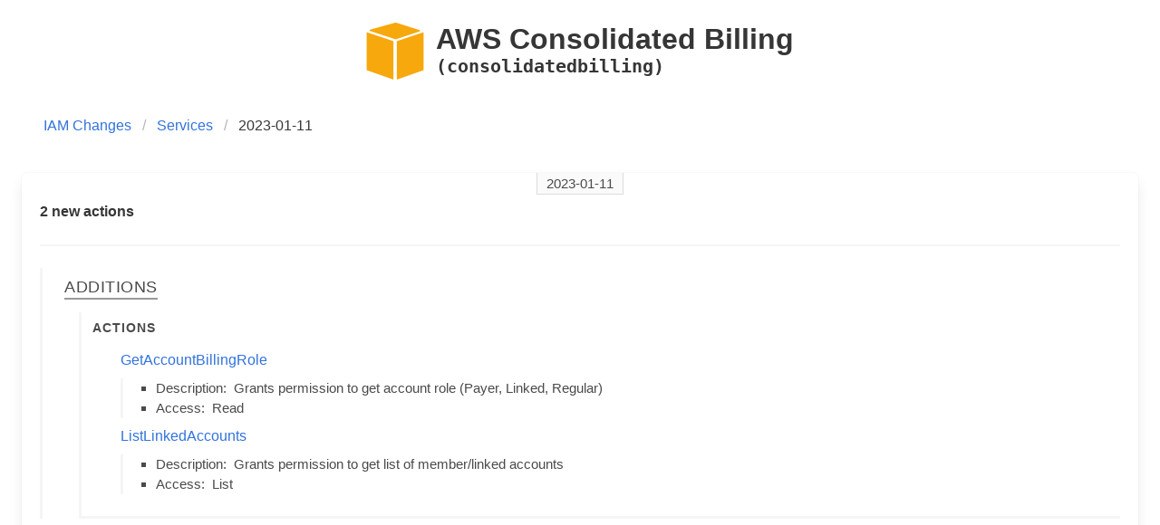

--- FILE ---
content_type: text/html
request_url: https://awsiamchanges.com/changes/1673438400-consolidatedbilling.html
body_size: 1250
content:
<!DOCTYPE html>
<html lang="en">
  <head>
    <meta charset="utf-8">
    <meta name="description" content="Changelog of AWS IAM.">
    <meta name="keywords" content="AWS, IAM, Changes, Changelog, AWS IAM">
    <meta name="viewport" content="width=device-width, initial-scale=1">
    <link rel="icon"
          href="/assets/icons/favicon.ico"
          sizes="16 x 16"
          type="image/png">
      <title>Change log of AWS IAM permissions</title>
    <link rel="stylesheet" href="/assets/css/bulma.min.css" />
    <link rel="stylesheet" href="/assets/css/docutils.css" />
    <link rel="stylesheet" href="/assets/css/icons.css" />
    <link rel="stylesheet" href="/assets/css/site.css" />
    <link rel="alternate"
          type="application/rss+xml"
          title="Change log of AWS IAM permissions"
          href="/feed/feed.rss" />
    <!-- Global site tag (gtag.js) - Google Analytics -->
    <script async src="https://www.googletagmanager.com/gtag/js?id=G-M5Y39FT40D"></script>
    <script>
      window.dataLayer = window.dataLayer || [];
      function gtag(){dataLayer.push(arguments);}
      gtag('js', new Date());
      gtag('config', 'G-M5Y39FT40D');
    </script>
  </head>
  <body>
  <section class="section">
    <div class="container">
      <h1 class="title has-text-centered">
        <span class="is-inline-block br-5 icon aws-64">&nbsp;</span>
        <div>
          <span class="service-name">AWS Consolidated Billing</span>
          <small class="service-prefix">(consolidatedbilling)</small>
        </div>
      </h1>
    </div>
  </section>
  <nav class="breadcrumb is-left" aria-label="breadcrumbs">
    <ul>
      <li>
        <a href="/">IAM Changes</a>
      </li>
      <li>
        <a href="/services">Services</a>
      </li>
      <li class="is-active">
        <a href="#" aria-current="page">2023-01-11</a>
      </li>
    </ul>
  </nav>
  <section class="section">
    <div class="tile is-ancestor">
      <div class="tile is-12 is-vertical is-parent">
        <div class="tile is-child box">
          <p class="timestamp">
            <span>2023-01-11</span>
          </p>
<div>
    <strong>    2 new actions
</strong>
  </div>
    <hr class="divider" />
        <div class="details">
          <h4>
            <span>Additions</span>
          </h4>
              <ul class="change actions">
                <span>Actions</span>
                <br />
                    <li>
                        <a href="https://docs.aws.amazon.com/awsaccountbilling/latest/aboutv2/billing-permissions-ref.html"
                           target="_blank">GetAccountBillingRole</a>
                        <br />
                        <ul class="attrib">
                              <li class="description">
                                <span class="key">Description:</span>&nbsp;
                                <span class="value">
                                    Grants permission to get account role (Payer, Linked, Regular)
                                </span>
                              </li>
                              <li class="access">
                                <span class="key">Access:</span>&nbsp;
                                <span class="value">
                                    Read
                                </span>
                              </li>
                        </ul>
                    </li>
                    <li>
                        <a href="https://docs.aws.amazon.com/awsaccountbilling/latest/aboutv2/billing-permissions-ref.html"
                           target="_blank">ListLinkedAccounts</a>
                        <br />
                        <ul class="attrib">
                              <li class="description">
                                <span class="key">Description:</span>&nbsp;
                                <span class="value">
                                    Grants permission to get list of member/linked accounts
                                </span>
                              </li>
                              <li class="access">
                                <span class="key">Access:</span>&nbsp;
                                <span class="value">
                                    List
                                </span>
                              </li>
                        </ul>
                    </li>
              </ul>
        </div>
        </div>
      </div>
    </div>
  </section>
    <footer class="footer">
      <div class="content has-text-centered">
        <p class="disclaimer">
          All trademarks not owned by TrustOnCloud that appear on this site are the property of their respective owners, and
          <br />
          do not imply any affiliation with or endorsement by them. All specifications are subject to change without notice.
        </p>
        <p>
          Inspired by <a href="https://awsapichanges.info" target="_blank">awsapichanges.info</a>
        </p>
        <p>
  Last updated on <strong>03-11-2025 00:33 UTC</strong>
from <a href="https://docs.aws.amazon.com/service-authorization/latest/reference/list_awsconsolidatedbilling.html" target="_blank">AWS docs</a>          <br />
  Download all the permissions of this service in JSON from
  <a href="/assets/json/consolidatedbilling.json" target="_blank">here</a>
        </p>
      </div>
    </footer>
  </body>
</html>

--- FILE ---
content_type: text/css
request_url: https://awsiamchanges.com/assets/css/docutils.css
body_size: 3588
content:
/* Minimal style sheet for the HTML output of Docutils.                    */
/*                                                                         */
/* :Author: GÃ¼nter Milde, based on html4css1.css by David Goodger          */
/* :Id: $Id: minimal.css 8216 2018-06-05 13:37:44Z milde $               */
/* :Copyright: Â© 2015 GÃ¼nter Milde.                                        */
/* :License: Released under the terms of the `2-Clause BSD license`_,      */
/*    in short:                                                            */
/*                                                                         */
/*    Copying and distribution of this file, with or without modification, */
/*    are permitted in any medium without royalty provided the copyright   */
/*    notice and this notice are preserved.                                */
/*                                                                         */
/*    This file is offered as-is, without any warranty.                    */
/*                                                                         */
/* .. _2-Clause BSD license: http://www.spdx.org/licenses/BSD-2-Clause     */

/* This CSS2.1_ stylesheet defines rules for Docutils elements without    */
/* HTML equivalent. It is required to make the document semantic visible. */
/*                                                                        */
/* .. _CSS2.1: http://www.w3.org/TR/CSS2                                  */
/* .. _validates: http://jigsaw.w3.org/css-validator/validator$link       */

/* alignment of text and inline objects inside block objects*/
.align-left {
  text-align: left;
}
.align-right {
  text-align: right;
}
.align-center {
  clear: both;
  text-align: center;
}
.align-top {
  vertical-align: top;
}
.align-middle {
  vertical-align: middle;
}
.align-bottom {
  vertical-align: bottom;
}

/* titles */
h1.title,
p.subtitle {
  text-align: center;
}
p.admonition-title,
p.topic-title,
p.sidebar-title,
p.rubric,
p.system-message-title {
  font-weight: bold;
}
h1 + p.subtitle,
h1 + p.section-subtitle {
  font-size: 1.6em;
}
h2 + p.section-subtitle {
  font-size: 1.28em;
}
p.subtitle,
p.section-subtitle,
p.sidebar-subtitle {
  font-weight: bold;
  margin-top: -0.5em;
}
p.sidebar-title,
p.rubric {
  font-size: larger;
}
p.rubric {
  color: maroon;
}
a.toc-backref {
  color: black;
  text-decoration: none;
}

/* Warnings, Errors */
div.caution p.admonition-title,
div.attention p.admonition-title,
div.danger p.admonition-title,
div.error p.admonition-title,
div.warning p.admonition-title,
div.system-messages h1,
div.error,
span.problematic,
p.system-message-title {
  color: red;
}

/* inline literals */
span.docutils.literal {
  font-family: monospace;
  white-space: pre-wrap;
}
/* do not wraph at hyphens and similar: */
.literal > span.pre {
  white-space: nowrap;
}

/* Lists */

/* compact and simple lists: no margin between items */
.simple li,
.compact li,
.simple ul,
.compact ul,
.simple ol,
.compact ol,
.simple > li p,
.compact > li p,
dl.simple > dd,
dl.compact > dd {
  margin-top: 0;
  margin-bottom: 0;
}

/* Table of Contents */
div.topic.contents {
  margin: 0;
}
div.topic.contents ul {
  list-style-type: none;
  padding-left: 1.5em;
}

/* Enumerated Lists */
ol.arabic {
  list-style: decimal;
}
ol.loweralpha {
  list-style: lower-alpha;
}
ol.upperalpha {
  list-style: upper-alpha;
}
ol.lowerroman {
  list-style: lower-roman;
}
ol.upperroman {
  list-style: upper-roman;
}

dt span.classifier {
  font-style: italic;
}
dt span.classifier:before {
  font-style: normal;
  margin: 0.5em;
  content: ":";
}

/* Field Lists and drivatives */
/* bold field name, content starts on the same line */
dl.field-list > dt,
dl.option-list > dt,
dl.docinfo > dt,
dl.footnote > dt,
dl.citation > dt {
  font-weight: bold;
  clear: left;
  float: left;
  margin: 0;
  padding: 0;
  padding-right: 0.5em;
}
/* Offset for field content (corresponds to the --field-name-limit option) */
dl.field-list > dd,
dl.option-list > dd,
dl.docinfo > dd {
  margin-left: 9em; /* ca. 14 chars in the test examples */
}
/* start field-body on a new line after long field names */
dl.field-list > dd > *:first-child,
dl.option-list > dd > *:first-child {
  display: inline-block;
  width: 100%;
  margin: 0;
}
/* field names followed by a colon */
dl.field-list > dt:after,
dl.docinfo > dt:after {
  content: ":";
}

/* Bibliographic Fields (docinfo) */
pre.address {
  font: inherit;
}
dd.authors > p {
  margin: 0;
}

/* Option Lists */
dl.option-list {
  margin-left: 40px;
}
dl.option-list > dt {
  font-weight: normal;
}
span.option {
  white-space: nowrap;
}

/* Footnotes and Citations  */
dl.footnote.superscript > dd {
  margin-left: 1em;
}
dl.footnote.brackets > dd {
  margin-left: 2em;
}
dl > dt.label {
  font-weight: normal;
}
a.footnote-reference.brackets:before,
dt.label > span.brackets:before {
  content: "[";
}
a.footnote-reference.brackets:after,
dt.label > span.brackets:after {
  content: "]";
}
a.footnote-reference.superscript,
dl.footnote.superscript > dt.label {
  vertical-align: super;
  font-size: smaller;
}
dt.label > span.fn-backref {
  margin-left: 0.2em;
}
dt.label > span.fn-backref > a {
  font-style: italic;
}

/* Line Blocks */
div.line-block {
  display: block;
}
div.line-block div.line-block {
  margin-top: 0;
  margin-bottom: 0;
  margin-left: 40px;
}

/* Figures, Images, and Tables */
.figure.align-left,
img.align-left,
object.align-left,
table.align-left {
  margin-right: auto;
}
.figure.align-center,
img.align-center,
object.align-center {
  margin-left: auto;
  margin-right: auto;
  display: block;
}
table.align-center {
  margin-left: auto;
  margin-right: auto;
}
.figure.align-right,
img.align-right,
object.align-right,
table.align-right {
  margin-left: auto;
}
/* reset inner alignment in figures and tables */
/* div.align-left, div.align-center, div.align-right, */
table.align-left,
table.align-center,
table.align-right {
  text-align: inherit;
}

/* Admonitions and System Messages */
div.admonition,
div.system-message,
div.sidebar {
  margin: 40px;
  border: medium outset;
  padding-right: 1em;
  padding-left: 1em;
}

/* Sidebar */
div.sidebar {
  width: 30%;
  max-width: 26em;
  float: right;
  clear: right;
}

/* Text Blocks */
blockquote,
div.topic,
pre.literal-block,
pre.doctest-block,
pre.math,
pre.code {
  margin-left: 1.5em;
  margin-right: 1.5em;
}
pre.code .ln {
  color: gray;
} /* line numbers */

/* Tables */
table {
  border-collapse: collapse;
}
td,
th {
  border-style: solid;
  border-color: silver;
  padding: 0 1ex;
  border-width: thin;
}
td > p:first-child,
th > p:first-child {
  margin-top: 0;
}
td > p,
th > p {
  margin-bottom: 0;
}

table > caption {
  text-align: left;
  margin-bottom: 0.25em;
}

table.borderless td,
table.borderless th {
  border: 0;
  padding: 0;
  padding-right: 0.5em; /* separate table cells */
}

/* CSS31_ style sheet for the output of Docutils HTML writers.             */
/* Rules for easy reading and pre-defined style variants.   */
/*                                                                         */
/* :Author: GÃ¼nter Milde, based on html4css1.css by David Goodger          */
/* :Id: $Id: plain.css 8229 2018-11-20 17:47:12Z milde $               */
/* :Copyright: Â© 2015 GÃ¼nter Milde.                                        */
/* :License: Released under the terms of the `2-Clause BSD license`_,      */
/*    in short:                                                            */
/*                                                                         */
/*    Copying and distribution of this file, with or without modification, */
/*    are permitted in any medium without royalty provided the copyright   */
/*    notice and this notice are preserved.                                */
/*                        */
/*    This file is offered as-is, without any warranty.                    */
/*                                                                         */
/* .. _2-Clause BSD license: http://www.spdx.org/licenses/BSD-2-Clause     */
/* .. _CSS3: http://www.w3.org/TR/CSS3           */

/* Document Structure */
/* ****************** */

/* "page layout" */
body {
  margin: 0;
  background-color: #dbdbdb;
}
div.document {
  line-height: 1.3;
  counter-reset: table;
  /* counter-reset: figure; */
  /* avoid long lines --> better reading */
  /* OTOH: lines should not be too short because of missing hyphenation, */
  max-width: 50em;
  padding: 1px 2%; /* 1px on top avoids grey bar above title (mozilla) */
  margin: auto;
  background-color: white;
}

/* Sections */

/* Transitions */

hr.docutils {
  width: 80%;
  margin-top: 1em;
  margin-bottom: 1em;
  clear: both;
}

/* Paragraphs               */
/* ==========               */

/* vertical space (parskip) */
p,
ol,
ul,
dl,
div.line-block,
table {
  margin-top: 0.5em;
  margin-bottom: 0.5em;
}
h1,
h2,
h3,
h4,
h5,
h6,
dl > dd {
  margin-bottom: 0.5em;
}

/* Lists                    */
/* ==========               */

/* Definition Lists         */

dl > dd > p:first-child {
  margin-top: 0;
}
/* :last-child is not part of CSSÂ 2.1 (introduced in CSSÂ 3) */
dl > dd > p:last-child {
  margin-bottom: 0;
}

/* lists nested in definition lists */
/* :only-child is not part of CSSÂ 2.1 (introduced in CSSÂ 3) */
dd > ul:only-child,
dd > ol:only-child {
  padding-left: 1em;
}

/* Description Lists */
/* styled like in most dictionaries, encyclopedias etc. */
dl.description > dt {
  font-weight: bold;
  clear: left;
  float: left;
  margin: 0;
  padding: 0;
  padding-right: 0.5em;
}

/* Field Lists */

/* example for custom field-name width */
dl.field-list.narrow > dd {
  margin-left: 5em;
}
/* run-in: start field-body on same line after long field names */
dl.field-list.run-in > dd p {
  display: block;
}

/* Bibliographic Fields */

/* generally, bibliographic fields use special definition list dl.docinfo */
/* but dedication and abstract are placed into "topic" divs */
div.abstract p.topic-title {
  text-align: center;
}
div.dedication {
  margin: 2em 5em;
  text-align: center;
  font-style: italic;
}
div.dedication p.topic-title {
  font-style: normal;
}

/* Citations */
dl.citation dt.label {
  font-weight: bold;
}
span.fn-backref {
  font-weight: normal;
}

/* Text Blocks           */
/* ============          */

/* Literal Blocks           */

/* Block Quotes             */

blockquote > table,
div.topic > table {
  margin-top: 0;
  margin-bottom: 0;
}
blockquote p.attribution,
div.topic p.attribution {
  text-align: right;
  margin-left: 20%;
}

/* Tables                   */
/* ======                   */

/* th { vertical-align: bottom; } */

table tr {
  text-align: left;
}

/* "booktabs" style (no vertical lines) */
table.booktabs {
  border: 0;
  border-top: 2px solid;
  border-bottom: 2px solid;
  border-collapse: collapse;
}
table.booktabs * {
  border: 0;
}
table.booktabs th {
  border-bottom: thin solid;
}

/* numbered tables (counter defined in div.document) */
table.numbered > caption:before {
  counter-increment: table;
  content: "Table " counter(table) ": ";
  font-weight: bold;
}

/* Explicit Markup Blocks   */
/* ======================   */

/* Footnotes and Citations  */
/* -----------------------  */

/* line on the left */
dl.footnote {
  padding-left: 1ex;
  border-left: solid;
  border-left-width: thin;
}

/* Directives               */
/* ----------               */

/* Body Elements            */
/* ~~~~~~~~~~~~~            */

/* Images and Figures */

/* let content flow to the side of aligned images and figures */
.figure.align-left,
img.align-left,
object.align-left {
  display: block;
  clear: left;
  float: left;
  margin-right: 1em;
}
.figure.align-right,
img.align-right,
object.align-right {
  display: block;
  clear: right;
  float: right;
  margin-left: 1em;
}
/* Stop floating sidebars, images and figures at section level 1,2,3 */
h1,
h2,
h3 {
  clear: both;
}

/* Sidebar */

/* Move into the margin. In a layout with fixed margins, */
/* it can be moved into the margin completely. */
div.sidebar {
  width: 30%;
  max-width: 26em;
  margin-left: 1em;
  margin-right: -5.5%;
  background-color: #ffffee;
}

/* Code                     */

pre.code {
  padding: 0.7ex;
}
pre.code,
code {
  background-color: #eeeeee;
}
pre.code .ln {
  color: gray;
} /* line numbers */
/* basic highlighting: for a complete scheme, see */
/* http://docutils.sourceforge.net/sandbox/stylesheets/ */
pre.code .comment,
code .comment {
  color: #5c6576;
}
pre.code .keyword,
code .keyword {
  color: #3b0d06;
  font-weight: bold;
}
pre.code .literal.string,
code .literal.string {
  color: #0c5404;
}
pre.code .name.builtin,
code .name.builtin {
  color: #352b84;
}
pre.code .deleted,
code .deleted {
  background-color: #deb0a1;
}
pre.code .inserted,
code .inserted {
  background-color: #a3d289;
}

/* Math                     */
/* styled separately (see math.css for math-output=HTML) */

/* Epigraph                 */
/* Highlights               */
/* Pull-Quote               */
/* Compound Paragraph       */
/* Container                */

/* can be styled in a custom stylesheet */

/* Document Header and Footer */

div.footer,
div.header {
  clear: both;
  font-size: smaller;
}

/* Inline Markup            */
/* =============            */

/* Emphasis                 */
/*   em                     */
/* Strong Emphasis          */
/*   strong    */
/* Interpreted Text         */
/*   span.interpreted      */
/* Title Reference     */
/*   cite    */
/* Inline Literals          */
/* possible values: normal, nowrap, pre, pre-wrap, pre-line */
/*   span.docutils.literal {Â white-space: pre-wrap; } */

/* Hyperlink References     */
a {
  text-decoration: none;
}

/* External Targets         */
/*   span.target.external   */
/* Internal Targets      */
/*   span.target.internal   */
/* Footnote References      */
/*   a.footnote-reference   */
/* Citation References      */
/*   a.citation-reference   */


--- FILE ---
content_type: text/css
request_url: https://awsiamchanges.com/assets/css/icons.css
body_size: 8688
content:

.toc-16 {
    background-image: url('/assets/icons/toc_16.png');
    min-width: 16px;
    min-height: 16px;
}
.toc-cloud-16 {
    background-image: url('/assets/icons/toc-cloud.svg');
    min-width: 16px;
    min-height: 100%;
}
.rss-feed-16 {
    background-image: url('/assets/icons/rss-feed.svg');
    min-width: 16px;
    min-height: 100%;
}
.mailing-list-16 {
    background-image: url('/assets/icons/mailing-list_16.png');
    min-width: 16px;
    min-height: 16px;
}
.aws-16 {
    background-image: url('/assets/icons/aws_16.png');
    min-width: 16px;
    min-height: 16px;
}
.a4b-16 {
    background-image: url('/assets/icons/main/alexa-for-business_16.png');
    min-width: 16px;
    min-height: 16px;
}
.access-analyzer-16 {
    background-image: url('/assets/icons/main/identity-and-access-management_16.png');
    min-width: 16px;
    min-height: 16px;
}
.acm-16 {
    background-image: url('/assets/icons/main/certificate-manager_16.png');
    min-width: 16px;
    min-height: 16px;
}
.acm-pca-16 {
    background-image: url('/assets/icons/main/certificate-manager_16.png');
    min-width: 16px;
    min-height: 16px;
}
.activate-16 {
    background-image: url('/assets/icons/main/activate_16.png');
    min-width: 16px;
    min-height: 16px;
}
.amplify-16 {
    background-image: url('/assets/icons/main/amplify_16.png');
    min-width: 16px;
    min-height: 16px;
}
.amplifybackend-16 {
    background-image: url('/assets/icons/main/amplify_16.png');
    min-width: 16px;
    min-height: 16px;
}
.amplifyuibuilder-16 {
    background-image: url('/assets/icons/main/amplify_16.png');
    min-width: 16px;
    min-height: 16px;
}
.apigateway-16 {
    background-image: url('/assets/icons/main/api-gateway_16.png');
    min-width: 16px;
    min-height: 16px;
}
.apigatewayv2-16 {
    background-image: url('/assets/icons/main/api-gateway_16.png');
    min-width: 16px;
    min-height: 16px;
}
.appconfig-16 {
    background-image: url('/assets/icons/main/systems-manager_16.png');
    min-width: 16px;
    min-height: 16px;
}
.appflow-16 {
    background-image: url('/assets/icons/main/appflow_16.png');
    min-width: 16px;
    min-height: 16px;
}
.application-autoscaling-16 {
    background-image: url('/assets/icons/main/application-auto-scaling_16.png');
    min-width: 16px;
    min-height: 16px;
}
.applicationinsights-16 {
    background-image: url('/assets/icons/main/cloudwatch_16.png');
    min-width: 16px;
    min-height: 16px;
}
.appmesh-16 {
    background-image: url('/assets/icons/main/app-mesh_16.png');
    min-width: 16px;
    min-height: 16px;
}
.apprunner-16 {
    background-image: url('/assets/icons/main/app-runner_16.png');
    min-width: 16px;
    min-height: 16px;
}
.appstream-16 {
    background-image: url('/assets/icons/main/appstream_16.png');
    min-width: 16px;
    min-height: 16px;
}
.appsync-16 {
    background-image: url('/assets/icons/main/appsync_16.png');
    min-width: 16px;
    min-height: 16px;
}
.aps-16 {
    background-image: url('/assets/icons/main/managed-service-for-prometheus_16.png');
    min-width: 16px;
    min-height: 16px;
}
.athena-16 {
    background-image: url('/assets/icons/main/athena_16.png');
    min-width: 16px;
    min-height: 16px;
}
.auditmanager-16 {
    background-image: url('/assets/icons/main/audit-manager_16.png');
    min-width: 16px;
    min-height: 16px;
}
.autoscaling-16 {
    background-image: url('/assets/icons/main/ec2-auto-scaling_16.png');
    min-width: 16px;
    min-height: 16px;
}
.aws-marketplace-16 {
    background-image: url('/assets/icons/main/marketplace_dark_16.png');
    min-width: 16px;
    min-height: 16px;
}
.aws-marketplace-management-16 {
    background-image: url('/assets/icons/main/marketplace_dark_16.png');
    min-width: 16px;
    min-height: 16px;
}
.backup-16 {
    background-image: url('/assets/icons/main/backup_16.png');
    min-width: 16px;
    min-height: 16px;
}
.backup-gateway-16 {
    background-image: url('/assets/icons/main/backup_16.png');
    min-width: 16px;
    min-height: 16px;
}
.batch-16 {
    background-image: url('/assets/icons/main/batch_16.png');
    min-width: 16px;
    min-height: 16px;
}
.braket-16 {
    background-image: url('/assets/icons/main/braket_16.png');
    min-width: 16px;
    min-height: 16px;
}
.budgets-16 {
    background-image: url('/assets/icons/main/budgets_16.png');
    min-width: 16px;
    min-height: 16px;
}
.ce-16 {
    background-image: url('/assets/icons/main/cost-explorer_16.png');
    min-width: 16px;
    min-height: 16px;
}
.chime-16 {
    background-image: url('/assets/icons/main/chime_16.png');
    min-width: 16px;
    min-height: 16px;
}
.chatbot-16 {
    background-image: url('/assets/icons/main/chatbot_16.png');
    min-width: 16px;
    min-height: 16px;
}
.cloud9-16 {
    background-image: url('/assets/icons/main/cloud9_16.png');
    min-width: 16px;
    min-height: 16px;
}
.clouddirectory-16 {
    background-image: url('/assets/icons/main/cloud-directory_16.png');
    min-width: 16px;
    min-height: 16px;
}
.cloudformation-16 {
    background-image: url('/assets/icons/main/cloudformation_16.png');
    min-width: 16px;
    min-height: 16px;
}
.cloudfront-16 {
    background-image: url('/assets/icons/main/cloudfront_16.png');
    min-width: 16px;
    min-height: 16px;
}
.cloudhsm-16 {
    background-image: url('/assets/icons/main/cloudhsm_16.png');
    min-width: 16px;
    min-height: 16px;
}
.cloudsearch-16 {
    background-image: url('/assets/icons/main/cloudsearch_16.png');
    min-width: 16px;
    min-height: 16px;
}
.cloudshell-16 {
    background-image: url('/assets/icons/main/cloudshell_16.png');
    min-width: 16px;
    min-height: 16px;
}
.cloudtrail-16 {
    background-image: url('/assets/icons/main/cloudtrail_16.png');
    min-width: 16px;
    min-height: 16px;
}
.cloudwatch-16 {
    background-image: url('/assets/icons/main/cloudwatch_16.png');
    min-width: 16px;
    min-height: 16px;
}
.codeartifact-16 {
    background-image: url('/assets/icons/main/codeartifact_16.png');
    min-width: 16px;
    min-height: 16px;
}
.codebuild-16 {
    background-image: url('/assets/icons/main/codebuild_16.png');
    min-width: 16px;
    min-height: 16px;
}
.codecommit-16 {
    background-image: url('/assets/icons/main/codecommit_16.png');
    min-width: 16px;
    min-height: 16px;
}
.codedeploy-16 {
    background-image: url('/assets/icons/main/codedeploy_16.png');
    min-width: 16px;
    min-height: 16px;
}
.codedeploy-commands-secure-16 {
    background-image: url('/assets/icons/main/codedeploy_16.png');
    min-width: 16px;
    min-height: 16px;
}
.codeguru-16 {
    background-image: url('/assets/icons/main/codeguru_16.png');
    min-width: 16px;
    min-height: 16px;
}
.codeguru-profiler-16 {
    background-image: url('/assets/icons/main/codeguru_16.png');
    min-width: 16px;
    min-height: 16px;
}
.codeguru-reviewer-16 {
    background-image: url('/assets/icons/main/codeguru_16.png');
    min-width: 16px;
    min-height: 16px;
}
.codepipeline-16 {
    background-image: url('/assets/icons/main/codepipeline_16.png');
    min-width: 16px;
    min-height: 16px;
}
.codestar-16 {
    background-image: url('/assets/icons/main/codestar_16.png');
    min-width: 16px;
    min-height: 16px;
}
.codestar-connections-16 {
    background-image: url('/assets/icons/main/codestar_16.png');
    min-width: 16px;
    min-height: 16px;
}
.codestar-notifications-16 {
    background-image: url('/assets/icons/main/codestar_16.png');
    min-width: 16px;
    min-height: 16px;
}
.cognito-identity-16 {
    background-image: url('/assets/icons/main/cognito_16.png');
    min-width: 16px;
    min-height: 16px;
}
.cognito-idp-16 {
    background-image: url('/assets/icons/main/cognito_16.png');
    min-width: 16px;
    min-height: 16px;
}
.cognito-sync-16 {
    background-image: url('/assets/icons/main/cognito_16.png');
    min-width: 16px;
    min-height: 16px;
}
.comprehend-16 {
    background-image: url('/assets/icons/main/comprehend_16.png');
    min-width: 16px;
    min-height: 16px;
}
.comprehendmedical-16 {
    background-image: url('/assets/icons/main/comprehend_16.png');
    min-width: 16px;
    min-height: 16px;
}
.compute-optimizer-16 {
    background-image: url('/assets/icons/main/compute-optimizer_16.png');
    min-width: 16px;
    min-height: 16px;
}
.config-16 {
    background-image: url('/assets/icons/main/config_16.png');
    min-width: 16px;
    min-height: 16px;
}
.connect-16 {
    background-image: url('/assets/icons/main/connect_16.png');
    min-width: 16px;
    min-height: 16px;
}
.cur-16 {
    background-image: url('/assets/icons/main/cost-and-usage-report_16.png');
    min-width: 16px;
    min-height: 16px;
}
.databrew-16 {
    background-image: url('/assets/icons/main/glue-databrew_16.png');
    min-width: 16px;
    min-height: 16px;
}
.dataexchange-16 {
    background-image: url('/assets/icons/main/data-exchange_16.png');
    min-width: 16px;
    min-height: 16px;
}
.datapipeline-16 {
    background-image: url('/assets/icons/main/data-pipeline_16.png');
    min-width: 16px;
    min-height: 16px;
}
.datasync-16 {
    background-image: url('/assets/icons/main/datasync_16.png');
    min-width: 16px;
    min-height: 16px;
}
.dax-16 {
    background-image: url('/assets/icons/main/dynamodb_16.png');
    min-width: 16px;
    min-height: 16px;
}
.deepracer-16 {
    background-image: url('/assets/icons/main/deepracer_16.png');
    min-width: 16px;
    min-height: 16px;
}
.detective-16 {
    background-image: url('/assets/icons/main/detective_16.png');
    min-width: 16px;
    min-height: 16px;
}
.devicefarm-16 {
    background-image: url('/assets/icons/main/device-farm_16.png');
    min-width: 16px;
    min-height: 16px;
}
.devops-guru-16 {
    background-image: url('/assets/icons/main/devops-guru_16.png');
    min-width: 16px;
    min-height: 16px;
}
.directconnect-16 {
    background-image: url('/assets/icons/main/direct-connect_16.png');
    min-width: 16px;
    min-height: 16px;
}
.discovery-16 {
    background-image: url('/assets/icons/main/migration-hub_16.png');
    min-width: 16px;
    min-height: 16px;
}
.dlm-16 {
    background-image: url('/assets/icons/main/backup_16.png');
    min-width: 16px;
    min-height: 16px;
}
.dms-16 {
    background-image: url('/assets/icons/main/database-migration-service_16.png');
    min-width: 16px;
    min-height: 16px;
}
.ds-16 {
    background-image: url('/assets/icons/main/directory-service_16.png');
    min-width: 16px;
    min-height: 16px;
}
.dynamodb-16 {
    background-image: url('/assets/icons/main/dynamodb_16.png');
    min-width: 16px;
    min-height: 16px;
}
.ec2-16 {
    background-image: url('/assets/icons/main/ec2_16.png');
    min-width: 16px;
    min-height: 16px;
}
.ec2-instance-connect-16 {
    background-image: url('/assets/icons/main/ec2_16.png');
    min-width: 16px;
    min-height: 16px;
}
.ecr-16 {
    background-image: url('/assets/icons/main/elastic-container-registry_16.png');
    min-width: 16px;
    min-height: 16px;
}
.ecr-public-16 {
    background-image: url('/assets/icons/main/elastic-container-registry_16.png');
    min-width: 16px;
    min-height: 16px;
}
.ecs-16 {
    background-image: url('/assets/icons/main/elastic-container-service_16.png');
    min-width: 16px;
    min-height: 16px;
}
.eks-16 {
    background-image: url('/assets/icons/main/elastic-kubernetes-service_16.png');
    min-width: 16px;
    min-height: 16px;
}
.elastic-inference-16 {
    background-image: url('/assets/icons/main/elastic-inference_16.png');
    min-width: 16px;
    min-height: 16px;
}
.elasticache-16 {
    background-image: url('/assets/icons/main/elasticache_16.png');
    min-width: 16px;
    min-height: 16px;
}
.elasticbeanstalk-16 {
    background-image: url('/assets/icons/main/elastic-beanstalk_16.png');
    min-width: 16px;
    min-height: 16px;
}
.elasticfilesystem-16 {
    background-image: url('/assets/icons/main/efs_16.png');
    min-width: 16px;
    min-height: 16px;
}
.elasticloadbalancing-16 {
    background-image: url('/assets/icons/main/elastic-load-balancing_16.png');
    min-width: 16px;
    min-height: 16px;
}
.elasticloadbalancingv2-16 {
    background-image: url('/assets/icons/main/elastic-load-balancing_16.png');
    min-width: 16px;
    min-height: 16px;
}
.elasticmapreduce-16 {
    background-image: url('/assets/icons/main/emr_16.png');
    min-width: 16px;
    min-height: 16px;
}
.elastictranscoder-16 {
    background-image: url('/assets/icons/main/elastic-transcoder_16.png');
    min-width: 16px;
    min-height: 16px;
}
.elemental-activations-16 {
    background-image: url('/assets/icons/main/elemental-appliances-&-software_16.png');
    min-width: 16px;
    min-height: 16px;
}
.elemental-appliances-software-16 {
    background-image: url('/assets/icons/main/elemental-appliances-&-software_16.png');
    min-width: 16px;
    min-height: 16px;
}
.es-16 {
    background-image: url('/assets/icons/main/opensearch-service_16.png');
    min-width: 16px;
    min-height: 16px;
}
.events-16 {
    background-image: url('/assets/icons/main/eventbridge_16.png');
    min-width: 16px;
    min-height: 16px;
}
.evidently-16 {
    background-image: url('/assets/icons/main/cloudwatch_16.png');
    min-width: 16px;
    min-height: 16px;
}
.execute-api-16 {
    background-image: url('/assets/icons/main/api-gateway_16.png');
    min-width: 16px;
    min-height: 16px;
}
.finspace-16 {
    background-image: url('/assets/icons/main/finspace_16.png');
    min-width: 16px;
    min-height: 16px;
}
.firehose-16 {
    background-image: url('/assets/icons/main/kinesis-firehose_16.png');
    min-width: 16px;
    min-height: 16px;
}
.fis-16 {
    background-image: url('/assets/icons/main/fault-injection-simulator_16.png');
    min-width: 16px;
    min-height: 16px;
}
.fms-16 {
    background-image: url('/assets/icons/main/firewall-manager_16.png');
    min-width: 16px;
    min-height: 16px;
}
.forecast-16 {
    background-image: url('/assets/icons/main/forecast_16.png');
    min-width: 16px;
    min-height: 16px;
}
.frauddetector-16 {
    background-image: url('/assets/icons/main/fraud-detector_16.png');
    min-width: 16px;
    min-height: 16px;
}
.freertos-16 {
    background-image: url('/assets/icons/main/freertos_16.png');
    min-width: 16px;
    min-height: 16px;
}
.fsx-16 {
    background-image: url('/assets/icons/main/fsx_16.png');
    min-width: 16px;
    min-height: 16px;
}
.gamelift-16 {
    background-image: url('/assets/icons/main/gamelift_16.png');
    min-width: 16px;
    min-height: 16px;
}
.geo-16 {
    background-image: url('/assets/icons/main/location-service_16.png');
    min-width: 16px;
    min-height: 16px;
}
.glacier-16 {
    background-image: url('/assets/icons/main/simple-storage-service-glacier_16.png');
    min-width: 16px;
    min-height: 16px;
}
.globalaccelerator-16 {
    background-image: url('/assets/icons/main/global-accelerator_16.png');
    min-width: 16px;
    min-height: 16px;
}
.glue-16 {
    background-image: url('/assets/icons/main/glue_16.png');
    min-width: 16px;
    min-height: 16px;
}
.grafana-16 {
    background-image: url('/assets/icons/main/managed-service-for-grafana_16.png');
    min-width: 16px;
    min-height: 16px;
}
.greengrass-16 {
    background-image: url('/assets/icons/main/iot-greengrass_16.png');
    min-width: 16px;
    min-height: 16px;
}
.greengrassv2-16 {
    background-image: url('/assets/icons/main/iot-greengrass_16.png');
    min-width: 16px;
    min-height: 16px;
}
.groundstation-16 {
    background-image: url('/assets/icons/main/ground-station_16.png');
    min-width: 16px;
    min-height: 16px;
}
.guardduty-16 {
    background-image: url('/assets/icons/main/guardduty_16.png');
    min-width: 16px;
    min-height: 16px;
}
.health-16 {
    background-image: url('/assets/icons/main/personal-health-dashboard_16.png');
    min-width: 16px;
    min-height: 16px;
}
.healthlake-16 {
    background-image: url('/assets/icons/main/healthlake_16.png');
    min-width: 16px;
    min-height: 16px;
}
.honeycode-16 {
    background-image: url('/assets/icons/main/honeycode_16.png');
    min-width: 16px;
    min-height: 16px;
}
.iam-16 {
    background-image: url('/assets/icons/main/identity-and-access-management_16.png');
    min-width: 16px;
    min-height: 16px;
}
.imagebuilder-16 {
    background-image: url('/assets/icons/main/ec2-image-builder_16.png');
    min-width: 16px;
    min-height: 16px;
}
.importexport-16 {
    background-image: url('/assets/icons/main/snowball_16.png');
    min-width: 16px;
    min-height: 16px;
}
.inspector-16 {
    background-image: url('/assets/icons/main/inspector_16.png');
    min-width: 16px;
    min-height: 16px;
}
.inspector2-16 {
    background-image: url('/assets/icons/main/inspector_16.png');
    min-width: 16px;
    min-height: 16px;
}
.iot-16 {
    background-image: url('/assets/icons/main/iot-core_16.png');
    min-width: 16px;
    min-height: 16px;
}
.iot1click-16 {
    background-image: url('/assets/icons/main/iot-1-click_16.png');
    min-width: 16px;
    min-height: 16px;
}
.iotanalytics-16 {
    background-image: url('/assets/icons/main/iot-analytics_16.png');
    min-width: 16px;
    min-height: 16px;
}
.iotevents-16 {
    background-image: url('/assets/icons/main/iot-events_16.png');
    min-width: 16px;
    min-height: 16px;
}
.iotfleethub-16 {
    background-image: url('/assets/icons/main/iot-core_16.png');
    min-width: 16px;
    min-height: 16px;
}
.iotsitewise-16 {
    background-image: url('/assets/icons/main/iot-sitewise_16.png');
    min-width: 16px;
    min-height: 16px;
}
.iotthingsgraph-16 {
    background-image: url('/assets/icons/main/iot-things-graph_16.png');
    min-width: 16px;
    min-height: 16px;
}
.iotwireless-16 {
    background-image: url('/assets/icons/main/iot-core_16.png');
    min-width: 16px;
    min-height: 16px;
}
.ivs-16 {
    background-image: url('/assets/icons/main/interactive-video-service_16.png');
    min-width: 16px;
    min-height: 16px;
}
.kafka-16 {
    background-image: url('/assets/icons/main/managed-streaming-for-apache-kafka_16.png');
    min-width: 16px;
    min-height: 16px;
}
.kafkaconnect-16 {
    background-image: url('/assets/icons/main/managed-streaming-for-apache-kafka_16.png');
    min-width: 16px;
    min-height: 16px;
}
.kendra-16 {
    background-image: url('/assets/icons/main/kendra_16.png');
    min-width: 16px;
    min-height: 16px;
}
.kinesis-16 {
    background-image: url('/assets/icons/main/kinesis_16.png');
    min-width: 16px;
    min-height: 16px;
}
.kinesisanalytics-16 {
    background-image: url('/assets/icons/main/kinesis-data-analytics_16.png');
    min-width: 16px;
    min-height: 16px;
}
.kinesisanalyticsv2-16 {
    background-image: url('/assets/icons/main/kinesis-data-analytics_16.png');
    min-width: 16px;
    min-height: 16px;
}
.kinesisvideo-16 {
    background-image: url('/assets/icons/main/kinesis-video-streams_16.png');
    min-width: 16px;
    min-height: 16px;
}
.kms-16 {
    background-image: url('/assets/icons/main/key-management-service_16.png');
    min-width: 16px;
    min-height: 16px;
}
.lakeformation-16 {
    background-image: url('/assets/icons/main/lake-formation_16.png');
    min-width: 16px;
    min-height: 16px;
}
.lambda-16 {
    background-image: url('/assets/icons/main/lambda_16.png');
    min-width: 16px;
    min-height: 16px;
}
.lex-16 {
    background-image: url('/assets/icons/main/lex_16.png');
    min-width: 16px;
    min-height: 16px;
}
.lexv2-16 {
    background-image: url('/assets/icons/main/lex_16.png');
    min-width: 16px;
    min-height: 16px;
}
.license-manager-16 {
    background-image: url('/assets/icons/main/license-manager_16.png');
    min-width: 16px;
    min-height: 16px;
}
.lightsail-16 {
    background-image: url('/assets/icons/main/lightsail_16.png');
    min-width: 16px;
    min-height: 16px;
}
.logs-16 {
    background-image: url('/assets/icons/main/cloudwatch_16.png');
    min-width: 16px;
    min-height: 16px;
}
.lookoutequipment-16 {
    background-image: url('/assets/icons/main/lookout-for-equipment_16.png');
    min-width: 16px;
    min-height: 16px;
}
.lookoutmetrics-16 {
    background-image: url('/assets/icons/main/lookout-for-metrics_16.png');
    min-width: 16px;
    min-height: 16px;
}
.lookoutvision-16 {
    background-image: url('/assets/icons/main/lookout-for-vision_16.png');
    min-width: 16px;
    min-height: 16px;
}
.macie-16 {
    background-image: url('/assets/icons/main/macie_16.png');
    min-width: 16px;
    min-height: 16px;
}
.macie2-16 {
    background-image: url('/assets/icons/main/macie_16.png');
    min-width: 16px;
    min-height: 16px;
}
.managedblockchain-16 {
    background-image: url('/assets/icons/main/managed-blockchain_16.png');
    min-width: 16px;
    min-height: 16px;
}
.mediaconnect-16 {
    background-image: url('/assets/icons/main/elemental-mediaconnect_16.png');
    min-width: 16px;
    min-height: 16px;
}
.mediaconvert-16 {
    background-image: url('/assets/icons/main/elemental-mediaconvert_16.png');
    min-width: 16px;
    min-height: 16px;
}
.medialive-16 {
    background-image: url('/assets/icons/main/elemental-medialive_16.png');
    min-width: 16px;
    min-height: 16px;
}
.mediapackage-16 {
    background-image: url('/assets/icons/main/elemental-mediapackage_16.png');
    min-width: 16px;
    min-height: 16px;
}
.mediapackage-vod-16 {
    background-image: url('/assets/icons/main/elemental-mediapackage_16.png');
    min-width: 16px;
    min-height: 16px;
}
.mediastore-16 {
    background-image: url('/assets/icons/main/elemental-mediastore_16.png');
    min-width: 16px;
    min-height: 16px;
}
.mediatailor-16 {
    background-image: url('/assets/icons/main/elemental-mediatailor_16.png');
    min-width: 16px;
    min-height: 16px;
}
.mgh-16 {
    background-image: url('/assets/icons/main/migration-hub_16.png');
    min-width: 16px;
    min-height: 16px;
}
.mgn-16 {
    background-image: url('/assets/icons/main/application-migration-service_16.png');
    min-width: 16px;
    min-height: 16px;
}
.migrationhub-strategy-16 {
    background-image: url('/assets/icons/main/migration-hub_16.png');
    min-width: 16px;
    min-height: 16px;
}
.migrationhub-orchestrator-16 {
    background-image: url('/assets/icons/main/migration-hub_16.png');
    min-width: 16px;
    min-height: 16px;
}
.mobiletargeting-16 {
    background-image: url('/assets/icons/main/pinpoint_16.png');
    min-width: 16px;
    min-height: 16px;
}
.monitron-16 {
    background-image: url('/assets/icons/main/monitron_16.png');
    min-width: 16px;
    min-height: 16px;
}
.mq-16 {
    background-image: url('/assets/icons/main/mq_16.png');
    min-width: 16px;
    min-height: 16px;
}
.networkmanager-16 {
    background-image: url('/assets/icons/main/virtual-private-cloud_16.png');
    min-width: 16px;
    min-height: 16px;
}
.network-firewall-16 {
    background-image: url('/assets/icons/main/network-firewall_16.png');
    min-width: 16px;
    min-height: 16px;
}
.nimble-16 {
    background-image: url('/assets/icons/main/nimble-studio_16.png');
    min-width: 16px;
    min-height: 16px;
}
.oidc-16 {
    background-image: url('/assets/icons/main/single-sign-on_16.png');
    min-width: 16px;
    min-height: 16px;
}
.opsworks-16 {
    background-image: url('/assets/icons/main/opsworks_16.png');
    min-width: 16px;
    min-height: 16px;
}
.opsworks-cm-16 {
    background-image: url('/assets/icons/main/opsworks_16.png');
    min-width: 16px;
    min-height: 16px;
}
.organizations-16 {
    background-image: url('/assets/icons/main/organizations_16.png');
    min-width: 16px;
    min-height: 16px;
}
.outposts-16 {
    background-image: url('/assets/icons/main/outposts-rack_16.png');
    min-width: 16px;
    min-height: 16px;
}
.panorama-16 {
    background-image: url('/assets/icons/main/panorama_16.png');
    min-width: 16px;
    min-height: 16px;
}
.personalize-16 {
    background-image: url('/assets/icons/main/personalize_16.png');
    min-width: 16px;
    min-height: 16px;
}
.pi-16 {
    background-image: url('/assets/icons/main/cloudwatch_16.png');
    min-width: 16px;
    min-height: 16px;
}
.polly-16 {
    background-image: url('/assets/icons/main/polly_16.png');
    min-width: 16px;
    min-height: 16px;
}
.profile-16 {
    background-image: url('/assets/icons/main/connect_16.png');
    min-width: 16px;
    min-height: 16px;
}
.proton-16 {
    background-image: url('/assets/icons/main/proton_16.png');
    min-width: 16px;
    min-height: 16px;
}
.qldb-16 {
    background-image: url('/assets/icons/main/quantum-ledger-database_16.png');
    min-width: 16px;
    min-height: 16px;
}
.quicksight-16 {
    background-image: url('/assets/icons/main/quicksight_16.png');
    min-width: 16px;
    min-height: 16px;
}
.ram-16 {
    background-image: url('/assets/icons/main/resource-access-manager_16.png');
    min-width: 16px;
    min-height: 16px;
}
.rds-16 {
    background-image: url('/assets/icons/main/rds_16.png');
    min-width: 16px;
    min-height: 16px;
}
.rds-data-16 {
    background-image: url('/assets/icons/main/aurora_16.png');
    min-width: 16px;
    min-height: 16px;
}
.redshift-16 {
    background-image: url('/assets/icons/main/redshift_16.png');
    min-width: 16px;
    min-height: 16px;
}
.redshift-data-16 {
    background-image: url('/assets/icons/main/redshift_16.png');
    min-width: 16px;
    min-height: 16px;
}
.refactor-spaces-16 {
    background-image: url('/assets/icons/main/migration-hub_16.png');
    min-width: 16px;
    min-height: 16px;
}
.rekognition-16 {
    background-image: url('/assets/icons/main/rekognition_16.png');
    min-width: 16px;
    min-height: 16px;
}
.resource-groups-16 {
    background-image: url('/assets/icons/main/resource-access-manager_16.png');
    min-width: 16px;
    min-height: 16px;
}
.resource-explorer-16 {
    background-image: url('/assets/icons/main/resource-access-manager_16.png');
    min-width: 16px;
    min-height: 16px;
}
.robomaker-16 {
    background-image: url('/assets/icons/main/robomaker_16.png');
    min-width: 16px;
    min-height: 16px;
}
.route53-16 {
    background-image: url('/assets/icons/main/route-53_16.png');
    min-width: 16px;
    min-height: 16px;
}
.route53domains-16 {
    background-image: url('/assets/icons/main/route-53_16.png');
    min-width: 16px;
    min-height: 16px;
}
.route53resolver-16 {
    background-image: url('/assets/icons/main/route-53_16.png');
    min-width: 16px;
    min-height: 16px;
}
.rum-16 {
    background-image: url('/assets/icons/main/cloudwatch_16.png');
    min-width: 16px;
    min-height: 16px;
}
.s3-16 {
    background-image: url('/assets/icons/main/simple-storage-service_16.png');
    min-width: 16px;
    min-height: 16px;
}
.s3-outposts-16 {
    background-image: url('/assets/icons/main/s3-on-outposts_16.png');
    min-width: 16px;
    min-height: 16px;
}
.sagemaker-16 {
    background-image: url('/assets/icons/main/sagemaker_16.png');
    min-width: 16px;
    min-height: 16px;
}
.savingsplans-16 {
    background-image: url('/assets/icons/main/savings-plans_16.png');
    min-width: 16px;
    min-height: 16px;
}
.schemas-16 {
    background-image: url('/assets/icons/main/eventbridge_16.png');
    min-width: 16px;
    min-height: 16px;
}
.secretsmanager-16 {
    background-image: url('/assets/icons/main/secrets-manager_16.png');
    min-width: 16px;
    min-height: 16px;
}
.securityhub-16 {
    background-image: url('/assets/icons/main/security-hub_16.png');
    min-width: 16px;
    min-height: 16px;
}
.serverlessrepo-16 {
    background-image: url('/assets/icons/main/serverless-application-repository_16.png');
    min-width: 16px;
    min-height: 16px;
}
.servicecatalog-16 {
    background-image: url('/assets/icons/main/service-catalog_16.png');
    min-width: 16px;
    min-height: 16px;
}
.servicediscovery-16 {
    background-image: url('/assets/icons/main/route-53_16.png');
    min-width: 16px;
    min-height: 16px;
}
.servicequotas-16 {
    background-image: url('/assets/icons/main/trusted-advisor_16.png');
    min-width: 16px;
    min-height: 16px;
}
.ses-16 {
    background-image: url('/assets/icons/main/simple-email-service_16.png');
    min-width: 16px;
    min-height: 16px;
}
.sesv2-16 {
    background-image: url('/assets/icons/main/simple-email-service_16.png');
    min-width: 16px;
    min-height: 16px;
}
.shield-16 {
    background-image: url('/assets/icons/main/shield_16.png');
    min-width: 16px;
    min-height: 16px;
}
.signer-16 {
    background-image: url('/assets/icons/main/signer_16.png');
    min-width: 16px;
    min-height: 16px;
}
.sms-16 {
    background-image: url('/assets/icons/main/pinpoint_16.png');
    min-width: 16px;
    min-height: 16px;
}
.sms-voice-16 {
    background-image: url('/assets/icons/main/pinpoint_16.png');
    min-width: 16px;
    min-height: 16px;
}
.sms-voicev2-16 {
    background-image: url('/assets/icons/main/pinpoint_16.png');
    min-width: 16px;
    min-height: 16px;
}
.snowball-16 {
    background-image: url('/assets/icons/main/snowball_16.png');
    min-width: 16px;
    min-height: 16px;
}
.sns-16 {
    background-image: url('/assets/icons/main/simple-notification-service_16.png');
    min-width: 16px;
    min-height: 16px;
}
.sqs-16 {
    background-image: url('/assets/icons/main/simple-queue-service_16.png');
    min-width: 16px;
    min-height: 16px;
}
.ssm-16 {
    background-image: url('/assets/icons/main/systems-manager_16.png');
    min-width: 16px;
    min-height: 16px;
}
.ssm-incidents-16 {
    background-image: url('/assets/icons/main/systems-manager_16.png');
    min-width: 16px;
    min-height: 16px;
}
.ssm-contacts-16 {
    background-image: url('/assets/icons/main/systems-manager_16.png');
    min-width: 16px;
    min-height: 16px;
}
.ssm-guiconnect-16 {
    background-image: url('/assets/icons/main/systems-manager_16.png');
    min-width: 16px;
    min-height: 16px;
}
.sso-16 {
    background-image: url('/assets/icons/main/single-sign-on_16.png');
    min-width: 16px;
    min-height: 16px;
}
.states-16 {
    background-image: url('/assets/icons/main/step-functions_16.png');
    min-width: 16px;
    min-height: 16px;
}
.storagegateway-16 {
    background-image: url('/assets/icons/main/storage-gateway_16.png');
    min-width: 16px;
    min-height: 16px;
}
.sts-16 {
    background-image: url('/assets/icons/main/identity-and-access-management_16.png');
    min-width: 16px;
    min-height: 16px;
}
.support-16 {
    background-image: url('/assets/icons/main/support_16.png');
    min-width: 16px;
    min-height: 16px;
}
.swf-16 {
    background-image: url('/assets/icons/main/step-functions_16.png');
    min-width: 16px;
    min-height: 16px;
}
.textract-16 {
    background-image: url('/assets/icons/main/textract_16.png');
    min-width: 16px;
    min-height: 16px;
}
.timestream-16 {
    background-image: url('/assets/icons/main/timestream_16.png');
    min-width: 16px;
    min-height: 16px;
}
.transcribe-16 {
    background-image: url('/assets/icons/main/transcribe_16.png');
    min-width: 16px;
    min-height: 16px;
}
.transfer-16 {
    background-image: url('/assets/icons/main/transfer-family_16.png');
    min-width: 16px;
    min-height: 16px;
}
.translate-16 {
    background-image: url('/assets/icons/main/translate_16.png');
    min-width: 16px;
    min-height: 16px;
}
.trustedadvisor-16 {
    background-image: url('/assets/icons/main/trusted-advisor_16.png');
    min-width: 16px;
    min-height: 16px;
}
.waf-16 {
    background-image: url('/assets/icons/main/waf_16.png');
    min-width: 16px;
    min-height: 16px;
}
.waf-regional-16 {
    background-image: url('/assets/icons/main/waf_16.png');
    min-width: 16px;
    min-height: 16px;
}
.wafv2-16 {
    background-image: url('/assets/icons/main/waf_16.png');
    min-width: 16px;
    min-height: 16px;
}
.wellarchitected-16 {
    background-image: url('/assets/icons/main/well-itected-tool_16.png');
    min-width: 16px;
    min-height: 16px;
}
.workdocs-16 {
    background-image: url('/assets/icons/main/workdocs_16.png');
    min-width: 16px;
    min-height: 16px;
}
.worklink-16 {
    background-image: url('/assets/icons/main/worklink_16.png');
    min-width: 16px;
    min-height: 16px;
}
.workmail-16 {
    background-image: url('/assets/icons/main/workmail_16.png');
    min-width: 16px;
    min-height: 16px;
}
.workmailmessageflow-16 {
    background-image: url('/assets/icons/main/workmail_16.png');
    min-width: 16px;
    min-height: 16px;
}
.workspaces-16 {
    background-image: url('/assets/icons/main/workspaces_16.png');
    min-width: 16px;
    min-height: 16px;
}
.workspaces-web-16 {
    background-image: url('/assets/icons/main/workspaces_16.png');
    min-width: 16px;
    min-height: 16px;
}
.xray-16 {
    background-image: url('/assets/icons/main/x-ray_16.png');
    min-width: 16px;
    min-height: 16px;
}
.toc-32 {
    background-image: url('/assets/icons/toc_32.png');
    min-width: 32px;
    min-height: 32px;
}
.toc-cloud-32 {
    background-image: url('/assets/icons/toc-cloud.svg');
    min-width: 32px;
    min-height: 100%;
}
.rss-feed-32 {
    background-image: url('/assets/icons/rss-feed.svg');
    min-width: 32px;
    min-height: 100%;
}
.mailing-list-32 {
    background-image: url('/assets/icons/mailing-list_32.png');
    min-width: 32px;
    min-height: 32px;
}
.aws-32 {
    background-image: url('/assets/icons/aws_32.png');
    min-width: 32px;
    min-height: 32px;
}
.a4b-32 {
    background-image: url('/assets/icons/main/alexa-for-business_32.png');
    min-width: 32px;
    min-height: 32px;
}
.access-analyzer-32 {
    background-image: url('/assets/icons/main/identity-and-access-management_32.png');
    min-width: 32px;
    min-height: 32px;
}
.acm-32 {
    background-image: url('/assets/icons/main/certificate-manager_32.png');
    min-width: 32px;
    min-height: 32px;
}
.acm-pca-32 {
    background-image: url('/assets/icons/main/certificate-manager_32.png');
    min-width: 32px;
    min-height: 32px;
}
.activate-32 {
    background-image: url('/assets/icons/main/activate_32.png');
    min-width: 32px;
    min-height: 32px;
}
.amplify-32 {
    background-image: url('/assets/icons/main/amplify_32.png');
    min-width: 32px;
    min-height: 32px;
}
.amplifybackend-32 {
    background-image: url('/assets/icons/main/amplify_32.png');
    min-width: 32px;
    min-height: 32px;
}
.amplifyuibuilder-32 {
    background-image: url('/assets/icons/main/amplify_32.png');
    min-width: 32px;
    min-height: 32px;
}
.apigateway-32 {
    background-image: url('/assets/icons/main/api-gateway_32.png');
    min-width: 32px;
    min-height: 32px;
}
.apigatewayv2-32 {
    background-image: url('/assets/icons/main/api-gateway_32.png');
    min-width: 32px;
    min-height: 32px;
}
.appconfig-32 {
    background-image: url('/assets/icons/main/systems-manager_32.png');
    min-width: 32px;
    min-height: 32px;
}
.appflow-32 {
    background-image: url('/assets/icons/main/appflow_32.png');
    min-width: 32px;
    min-height: 32px;
}
.application-autoscaling-32 {
    background-image: url('/assets/icons/main/application-auto-scaling_32.png');
    min-width: 32px;
    min-height: 32px;
}
.applicationinsights-32 {
    background-image: url('/assets/icons/main/cloudwatch_32.png');
    min-width: 32px;
    min-height: 32px;
}
.appmesh-32 {
    background-image: url('/assets/icons/main/app-mesh_32.png');
    min-width: 32px;
    min-height: 32px;
}
.apprunner-32 {
    background-image: url('/assets/icons/main/app-runner_32.png');
    min-width: 32px;
    min-height: 32px;
}
.appstream-32 {
    background-image: url('/assets/icons/main/appstream_32.png');
    min-width: 32px;
    min-height: 32px;
}
.appsync-32 {
    background-image: url('/assets/icons/main/appsync_32.png');
    min-width: 32px;
    min-height: 32px;
}
.aps-32 {
    background-image: url('/assets/icons/main/managed-service-for-prometheus_32.png');
    min-width: 32px;
    min-height: 32px;
}
.athena-32 {
    background-image: url('/assets/icons/main/athena_32.png');
    min-width: 32px;
    min-height: 32px;
}
.auditmanager-32 {
    background-image: url('/assets/icons/main/audit-manager_32.png');
    min-width: 32px;
    min-height: 32px;
}
.autoscaling-32 {
    background-image: url('/assets/icons/main/ec2-auto-scaling_32.png');
    min-width: 32px;
    min-height: 32px;
}
.aws-marketplace-32 {
    background-image: url('/assets/icons/main/marketplace_dark_32.png');
    min-width: 32px;
    min-height: 32px;
}
.aws-marketplace-management-32 {
    background-image: url('/assets/icons/main/marketplace_dark_32.png');
    min-width: 32px;
    min-height: 32px;
}
.backup-32 {
    background-image: url('/assets/icons/main/backup_32.png');
    min-width: 32px;
    min-height: 32px;
}
.backup-gateway-32 {
    background-image: url('/assets/icons/main/backup_32.png');
    min-width: 32px;
    min-height: 32px;
}
.batch-32 {
    background-image: url('/assets/icons/main/batch_32.png');
    min-width: 32px;
    min-height: 32px;
}
.braket-32 {
    background-image: url('/assets/icons/main/braket_32.png');
    min-width: 32px;
    min-height: 32px;
}
.budgets-32 {
    background-image: url('/assets/icons/main/budgets_32.png');
    min-width: 32px;
    min-height: 32px;
}
.ce-32 {
    background-image: url('/assets/icons/main/cost-explorer_32.png');
    min-width: 32px;
    min-height: 32px;
}
.chime-32 {
    background-image: url('/assets/icons/main/chime_32.png');
    min-width: 32px;
    min-height: 32px;
}
.chatbot-32 {
    background-image: url('/assets/icons/main/chatbot_32.png');
    min-width: 32px;
    min-height: 32px;
}
.cloud9-32 {
    background-image: url('/assets/icons/main/cloud9_32.png');
    min-width: 32px;
    min-height: 32px;
}
.clouddirectory-32 {
    background-image: url('/assets/icons/main/cloud-directory_32.png');
    min-width: 32px;
    min-height: 32px;
}
.cloudformation-32 {
    background-image: url('/assets/icons/main/cloudformation_32.png');
    min-width: 32px;
    min-height: 32px;
}
.cloudfront-32 {
    background-image: url('/assets/icons/main/cloudfront_32.png');
    min-width: 32px;
    min-height: 32px;
}
.cloudhsm-32 {
    background-image: url('/assets/icons/main/cloudhsm_32.png');
    min-width: 32px;
    min-height: 32px;
}
.cloudsearch-32 {
    background-image: url('/assets/icons/main/cloudsearch_32.png');
    min-width: 32px;
    min-height: 32px;
}
.cloudshell-32 {
    background-image: url('/assets/icons/main/cloudshell_32.png');
    min-width: 32px;
    min-height: 32px;
}
.cloudtrail-32 {
    background-image: url('/assets/icons/main/cloudtrail_32.png');
    min-width: 32px;
    min-height: 32px;
}
.cloudwatch-32 {
    background-image: url('/assets/icons/main/cloudwatch_32.png');
    min-width: 32px;
    min-height: 32px;
}
.codeartifact-32 {
    background-image: url('/assets/icons/main/codeartifact_32.png');
    min-width: 32px;
    min-height: 32px;
}
.codebuild-32 {
    background-image: url('/assets/icons/main/codebuild_32.png');
    min-width: 32px;
    min-height: 32px;
}
.codecommit-32 {
    background-image: url('/assets/icons/main/codecommit_32.png');
    min-width: 32px;
    min-height: 32px;
}
.codedeploy-32 {
    background-image: url('/assets/icons/main/codedeploy_32.png');
    min-width: 32px;
    min-height: 32px;
}
.codedeploy-commands-secure-32 {
    background-image: url('/assets/icons/main/codedeploy_32.png');
    min-width: 32px;
    min-height: 32px;
}
.codeguru-32 {
    background-image: url('/assets/icons/main/codeguru_32.png');
    min-width: 32px;
    min-height: 32px;
}
.codeguru-profiler-32 {
    background-image: url('/assets/icons/main/codeguru_32.png');
    min-width: 32px;
    min-height: 32px;
}
.codeguru-reviewer-32 {
    background-image: url('/assets/icons/main/codeguru_32.png');
    min-width: 32px;
    min-height: 32px;
}
.codepipeline-32 {
    background-image: url('/assets/icons/main/codepipeline_32.png');
    min-width: 32px;
    min-height: 32px;
}
.codestar-32 {
    background-image: url('/assets/icons/main/codestar_32.png');
    min-width: 32px;
    min-height: 32px;
}
.codestar-connections-32 {
    background-image: url('/assets/icons/main/codestar_32.png');
    min-width: 32px;
    min-height: 32px;
}
.codestar-notifications-32 {
    background-image: url('/assets/icons/main/codestar_32.png');
    min-width: 32px;
    min-height: 32px;
}
.cognito-identity-32 {
    background-image: url('/assets/icons/main/cognito_32.png');
    min-width: 32px;
    min-height: 32px;
}
.cognito-idp-32 {
    background-image: url('/assets/icons/main/cognito_32.png');
    min-width: 32px;
    min-height: 32px;
}
.cognito-sync-32 {
    background-image: url('/assets/icons/main/cognito_32.png');
    min-width: 32px;
    min-height: 32px;
}
.comprehend-32 {
    background-image: url('/assets/icons/main/comprehend_32.png');
    min-width: 32px;
    min-height: 32px;
}
.comprehendmedical-32 {
    background-image: url('/assets/icons/main/comprehend_32.png');
    min-width: 32px;
    min-height: 32px;
}
.compute-optimizer-32 {
    background-image: url('/assets/icons/main/compute-optimizer_32.png');
    min-width: 32px;
    min-height: 32px;
}
.config-32 {
    background-image: url('/assets/icons/main/config_32.png');
    min-width: 32px;
    min-height: 32px;
}
.connect-32 {
    background-image: url('/assets/icons/main/connect_32.png');
    min-width: 32px;
    min-height: 32px;
}
.cur-32 {
    background-image: url('/assets/icons/main/cost-and-usage-report_32.png');
    min-width: 32px;
    min-height: 32px;
}
.databrew-32 {
    background-image: url('/assets/icons/main/glue-databrew_32.png');
    min-width: 32px;
    min-height: 32px;
}
.dataexchange-32 {
    background-image: url('/assets/icons/main/data-exchange_32.png');
    min-width: 32px;
    min-height: 32px;
}
.datapipeline-32 {
    background-image: url('/assets/icons/main/data-pipeline_32.png');
    min-width: 32px;
    min-height: 32px;
}
.datasync-32 {
    background-image: url('/assets/icons/main/datasync_32.png');
    min-width: 32px;
    min-height: 32px;
}
.dax-32 {
    background-image: url('/assets/icons/main/dynamodb_32.png');
    min-width: 32px;
    min-height: 32px;
}
.deepracer-32 {
    background-image: url('/assets/icons/main/deepracer_32.png');
    min-width: 32px;
    min-height: 32px;
}
.detective-32 {
    background-image: url('/assets/icons/main/detective_32.png');
    min-width: 32px;
    min-height: 32px;
}
.devicefarm-32 {
    background-image: url('/assets/icons/main/device-farm_32.png');
    min-width: 32px;
    min-height: 32px;
}
.devops-guru-32 {
    background-image: url('/assets/icons/main/devops-guru_32.png');
    min-width: 32px;
    min-height: 32px;
}
.directconnect-32 {
    background-image: url('/assets/icons/main/direct-connect_32.png');
    min-width: 32px;
    min-height: 32px;
}
.discovery-32 {
    background-image: url('/assets/icons/main/migration-hub_32.png');
    min-width: 32px;
    min-height: 32px;
}
.dlm-32 {
    background-image: url('/assets/icons/main/backup_32.png');
    min-width: 32px;
    min-height: 32px;
}
.dms-32 {
    background-image: url('/assets/icons/main/database-migration-service_32.png');
    min-width: 32px;
    min-height: 32px;
}
.ds-32 {
    background-image: url('/assets/icons/main/directory-service_32.png');
    min-width: 32px;
    min-height: 32px;
}
.dynamodb-32 {
    background-image: url('/assets/icons/main/dynamodb_32.png');
    min-width: 32px;
    min-height: 32px;
}
.ec2-32 {
    background-image: url('/assets/icons/main/ec2_32.png');
    min-width: 32px;
    min-height: 32px;
}
.ec2-instance-connect-32 {
    background-image: url('/assets/icons/main/ec2_32.png');
    min-width: 32px;
    min-height: 32px;
}
.ecr-32 {
    background-image: url('/assets/icons/main/elastic-container-registry_32.png');
    min-width: 32px;
    min-height: 32px;
}
.ecr-public-32 {
    background-image: url('/assets/icons/main/elastic-container-registry_32.png');
    min-width: 32px;
    min-height: 32px;
}
.ecs-32 {
    background-image: url('/assets/icons/main/elastic-container-service_32.png');
    min-width: 32px;
    min-height: 32px;
}
.eks-32 {
    background-image: url('/assets/icons/main/elastic-kubernetes-service_32.png');
    min-width: 32px;
    min-height: 32px;
}
.elastic-inference-32 {
    background-image: url('/assets/icons/main/elastic-inference_32.png');
    min-width: 32px;
    min-height: 32px;
}
.elasticache-32 {
    background-image: url('/assets/icons/main/elasticache_32.png');
    min-width: 32px;
    min-height: 32px;
}
.elasticbeanstalk-32 {
    background-image: url('/assets/icons/main/elastic-beanstalk_32.png');
    min-width: 32px;
    min-height: 32px;
}
.elasticfilesystem-32 {
    background-image: url('/assets/icons/main/efs_32.png');
    min-width: 32px;
    min-height: 32px;
}
.elasticloadbalancing-32 {
    background-image: url('/assets/icons/main/elastic-load-balancing_32.png');
    min-width: 32px;
    min-height: 32px;
}
.elasticloadbalancingv2-32 {
    background-image: url('/assets/icons/main/elastic-load-balancing_32.png');
    min-width: 32px;
    min-height: 32px;
}
.elasticmapreduce-32 {
    background-image: url('/assets/icons/main/emr_32.png');
    min-width: 32px;
    min-height: 32px;
}
.elastictranscoder-32 {
    background-image: url('/assets/icons/main/elastic-transcoder_32.png');
    min-width: 32px;
    min-height: 32px;
}
.elemental-activations-32 {
    background-image: url('/assets/icons/main/elemental-appliances-&-software_32.png');
    min-width: 32px;
    min-height: 32px;
}
.elemental-appliances-software-32 {
    background-image: url('/assets/icons/main/elemental-appliances-&-software_32.png');
    min-width: 32px;
    min-height: 32px;
}
.es-32 {
    background-image: url('/assets/icons/main/opensearch-service_32.png');
    min-width: 32px;
    min-height: 32px;
}
.events-32 {
    background-image: url('/assets/icons/main/eventbridge_32.png');
    min-width: 32px;
    min-height: 32px;
}
.evidently-32 {
    background-image: url('/assets/icons/main/cloudwatch_32.png');
    min-width: 32px;
    min-height: 32px;
}
.execute-api-32 {
    background-image: url('/assets/icons/main/api-gateway_32.png');
    min-width: 32px;
    min-height: 32px;
}
.finspace-32 {
    background-image: url('/assets/icons/main/finspace_32.png');
    min-width: 32px;
    min-height: 32px;
}
.firehose-32 {
    background-image: url('/assets/icons/main/kinesis-firehose_32.png');
    min-width: 32px;
    min-height: 32px;
}
.fis-32 {
    background-image: url('/assets/icons/main/fault-injection-simulator_32.png');
    min-width: 32px;
    min-height: 32px;
}
.fms-32 {
    background-image: url('/assets/icons/main/firewall-manager_32.png');
    min-width: 32px;
    min-height: 32px;
}
.forecast-32 {
    background-image: url('/assets/icons/main/forecast_32.png');
    min-width: 32px;
    min-height: 32px;
}
.frauddetector-32 {
    background-image: url('/assets/icons/main/fraud-detector_32.png');
    min-width: 32px;
    min-height: 32px;
}
.freertos-32 {
    background-image: url('/assets/icons/main/freertos_32.png');
    min-width: 32px;
    min-height: 32px;
}
.fsx-32 {
    background-image: url('/assets/icons/main/fsx_32.png');
    min-width: 32px;
    min-height: 32px;
}
.gamelift-32 {
    background-image: url('/assets/icons/main/gamelift_32.png');
    min-width: 32px;
    min-height: 32px;
}
.geo-32 {
    background-image: url('/assets/icons/main/location-service_32.png');
    min-width: 32px;
    min-height: 32px;
}
.glacier-32 {
    background-image: url('/assets/icons/main/simple-storage-service-glacier_32.png');
    min-width: 32px;
    min-height: 32px;
}
.globalaccelerator-32 {
    background-image: url('/assets/icons/main/global-accelerator_32.png');
    min-width: 32px;
    min-height: 32px;
}
.glue-32 {
    background-image: url('/assets/icons/main/glue_32.png');
    min-width: 32px;
    min-height: 32px;
}
.grafana-32 {
    background-image: url('/assets/icons/main/managed-service-for-grafana_32.png');
    min-width: 32px;
    min-height: 32px;
}
.greengrass-32 {
    background-image: url('/assets/icons/main/iot-greengrass_32.png');
    min-width: 32px;
    min-height: 32px;
}
.greengrassv2-32 {
    background-image: url('/assets/icons/main/iot-greengrass_32.png');
    min-width: 32px;
    min-height: 32px;
}
.groundstation-32 {
    background-image: url('/assets/icons/main/ground-station_32.png');
    min-width: 32px;
    min-height: 32px;
}
.guardduty-32 {
    background-image: url('/assets/icons/main/guardduty_32.png');
    min-width: 32px;
    min-height: 32px;
}
.health-32 {
    background-image: url('/assets/icons/main/personal-health-dashboard_32.png');
    min-width: 32px;
    min-height: 32px;
}
.healthlake-32 {
    background-image: url('/assets/icons/main/healthlake_32.png');
    min-width: 32px;
    min-height: 32px;
}
.honeycode-32 {
    background-image: url('/assets/icons/main/honeycode_32.png');
    min-width: 32px;
    min-height: 32px;
}
.iam-32 {
    background-image: url('/assets/icons/main/identity-and-access-management_32.png');
    min-width: 32px;
    min-height: 32px;
}
.imagebuilder-32 {
    background-image: url('/assets/icons/main/ec2-image-builder_32.png');
    min-width: 32px;
    min-height: 32px;
}
.importexport-32 {
    background-image: url('/assets/icons/main/snowball_32.png');
    min-width: 32px;
    min-height: 32px;
}
.inspector-32 {
    background-image: url('/assets/icons/main/inspector_32.png');
    min-width: 32px;
    min-height: 32px;
}
.inspector2-32 {
    background-image: url('/assets/icons/main/inspector_32.png');
    min-width: 32px;
    min-height: 32px;
}
.iot-32 {
    background-image: url('/assets/icons/main/iot-core_32.png');
    min-width: 32px;
    min-height: 32px;
}
.iot1click-32 {
    background-image: url('/assets/icons/main/iot-1-click_32.png');
    min-width: 32px;
    min-height: 32px;
}
.iotanalytics-32 {
    background-image: url('/assets/icons/main/iot-analytics_32.png');
    min-width: 32px;
    min-height: 32px;
}
.iotevents-32 {
    background-image: url('/assets/icons/main/iot-events_32.png');
    min-width: 32px;
    min-height: 32px;
}
.iotfleethub-32 {
    background-image: url('/assets/icons/main/iot-core_32.png');
    min-width: 32px;
    min-height: 32px;
}
.iotsitewise-32 {
    background-image: url('/assets/icons/main/iot-sitewise_32.png');
    min-width: 32px;
    min-height: 32px;
}
.iotthingsgraph-32 {
    background-image: url('/assets/icons/main/iot-things-graph_32.png');
    min-width: 32px;
    min-height: 32px;
}
.iotwireless-32 {
    background-image: url('/assets/icons/main/iot-core_32.png');
    min-width: 32px;
    min-height: 32px;
}
.ivs-32 {
    background-image: url('/assets/icons/main/interactive-video-service_32.png');
    min-width: 32px;
    min-height: 32px;
}
.kafka-32 {
    background-image: url('/assets/icons/main/managed-streaming-for-apache-kafka_32.png');
    min-width: 32px;
    min-height: 32px;
}
.kafkaconnect-32 {
    background-image: url('/assets/icons/main/managed-streaming-for-apache-kafka_32.png');
    min-width: 32px;
    min-height: 32px;
}
.kendra-32 {
    background-image: url('/assets/icons/main/kendra_32.png');
    min-width: 32px;
    min-height: 32px;
}
.kinesis-32 {
    background-image: url('/assets/icons/main/kinesis_32.png');
    min-width: 32px;
    min-height: 32px;
}
.kinesisanalytics-32 {
    background-image: url('/assets/icons/main/kinesis-data-analytics_32.png');
    min-width: 32px;
    min-height: 32px;
}
.kinesisanalyticsv2-32 {
    background-image: url('/assets/icons/main/kinesis-data-analytics_32.png');
    min-width: 32px;
    min-height: 32px;
}
.kinesisvideo-32 {
    background-image: url('/assets/icons/main/kinesis-video-streams_32.png');
    min-width: 32px;
    min-height: 32px;
}
.kms-32 {
    background-image: url('/assets/icons/main/key-management-service_32.png');
    min-width: 32px;
    min-height: 32px;
}
.lakeformation-32 {
    background-image: url('/assets/icons/main/lake-formation_32.png');
    min-width: 32px;
    min-height: 32px;
}
.lambda-32 {
    background-image: url('/assets/icons/main/lambda_32.png');
    min-width: 32px;
    min-height: 32px;
}
.lex-32 {
    background-image: url('/assets/icons/main/lex_32.png');
    min-width: 32px;
    min-height: 32px;
}
.lexv2-32 {
    background-image: url('/assets/icons/main/lex_32.png');
    min-width: 32px;
    min-height: 32px;
}
.license-manager-32 {
    background-image: url('/assets/icons/main/license-manager_32.png');
    min-width: 32px;
    min-height: 32px;
}
.lightsail-32 {
    background-image: url('/assets/icons/main/lightsail_32.png');
    min-width: 32px;
    min-height: 32px;
}
.logs-32 {
    background-image: url('/assets/icons/main/cloudwatch_32.png');
    min-width: 32px;
    min-height: 32px;
}
.lookoutequipment-32 {
    background-image: url('/assets/icons/main/lookout-for-equipment_32.png');
    min-width: 32px;
    min-height: 32px;
}
.lookoutmetrics-32 {
    background-image: url('/assets/icons/main/lookout-for-metrics_32.png');
    min-width: 32px;
    min-height: 32px;
}
.lookoutvision-32 {
    background-image: url('/assets/icons/main/lookout-for-vision_32.png');
    min-width: 32px;
    min-height: 32px;
}
.macie-32 {
    background-image: url('/assets/icons/main/macie_32.png');
    min-width: 32px;
    min-height: 32px;
}
.macie2-32 {
    background-image: url('/assets/icons/main/macie_32.png');
    min-width: 32px;
    min-height: 32px;
}
.managedblockchain-32 {
    background-image: url('/assets/icons/main/managed-blockchain_32.png');
    min-width: 32px;
    min-height: 32px;
}
.mediaconnect-32 {
    background-image: url('/assets/icons/main/elemental-mediaconnect_32.png');
    min-width: 32px;
    min-height: 32px;
}
.mediaconvert-32 {
    background-image: url('/assets/icons/main/elemental-mediaconvert_32.png');
    min-width: 32px;
    min-height: 32px;
}
.medialive-32 {
    background-image: url('/assets/icons/main/elemental-medialive_32.png');
    min-width: 32px;
    min-height: 32px;
}
.mediapackage-32 {
    background-image: url('/assets/icons/main/elemental-mediapackage_32.png');
    min-width: 32px;
    min-height: 32px;
}
.mediapackage-vod-32 {
    background-image: url('/assets/icons/main/elemental-mediapackage_32.png');
    min-width: 32px;
    min-height: 32px;
}
.mediastore-32 {
    background-image: url('/assets/icons/main/elemental-mediastore_32.png');
    min-width: 32px;
    min-height: 32px;
}
.mediatailor-32 {
    background-image: url('/assets/icons/main/elemental-mediatailor_32.png');
    min-width: 32px;
    min-height: 32px;
}
.mgh-32 {
    background-image: url('/assets/icons/main/migration-hub_32.png');
    min-width: 32px;
    min-height: 32px;
}
.mgn-32 {
    background-image: url('/assets/icons/main/application-migration-service_32.png');
    min-width: 32px;
    min-height: 32px;
}
.migrationhub-strategy-32 {
    background-image: url('/assets/icons/main/migration-hub_32.png');
    min-width: 32px;
    min-height: 32px;
}
.migrationhub-orchestrator-32 {
    background-image: url('/assets/icons/main/migration-hub_32.png');
    min-width: 32px;
    min-height: 32px;
}
.mobiletargeting-32 {
    background-image: url('/assets/icons/main/pinpoint_32.png');
    min-width: 32px;
    min-height: 32px;
}
.monitron-32 {
    background-image: url('/assets/icons/main/monitron_32.png');
    min-width: 32px;
    min-height: 32px;
}
.mq-32 {
    background-image: url('/assets/icons/main/mq_32.png');
    min-width: 32px;
    min-height: 32px;
}
.networkmanager-32 {
    background-image: url('/assets/icons/main/virtual-private-cloud_32.png');
    min-width: 32px;
    min-height: 32px;
}
.network-firewall-32 {
    background-image: url('/assets/icons/main/network-firewall_32.png');
    min-width: 32px;
    min-height: 32px;
}
.nimble-32 {
    background-image: url('/assets/icons/main/nimble-studio_32.png');
    min-width: 32px;
    min-height: 32px;
}
.oidc-32 {
    background-image: url('/assets/icons/main/single-sign-on_32.png');
    min-width: 32px;
    min-height: 32px;
}
.opsworks-32 {
    background-image: url('/assets/icons/main/opsworks_32.png');
    min-width: 32px;
    min-height: 32px;
}
.opsworks-cm-32 {
    background-image: url('/assets/icons/main/opsworks_32.png');
    min-width: 32px;
    min-height: 32px;
}
.organizations-32 {
    background-image: url('/assets/icons/main/organizations_32.png');
    min-width: 32px;
    min-height: 32px;
}
.outposts-32 {
    background-image: url('/assets/icons/main/outposts-rack_32.png');
    min-width: 32px;
    min-height: 32px;
}
.panorama-32 {
    background-image: url('/assets/icons/main/panorama_32.png');
    min-width: 32px;
    min-height: 32px;
}
.personalize-32 {
    background-image: url('/assets/icons/main/personalize_32.png');
    min-width: 32px;
    min-height: 32px;
}
.pi-32 {
    background-image: url('/assets/icons/main/cloudwatch_32.png');
    min-width: 32px;
    min-height: 32px;
}
.polly-32 {
    background-image: url('/assets/icons/main/polly_32.png');
    min-width: 32px;
    min-height: 32px;
}
.profile-32 {
    background-image: url('/assets/icons/main/connect_32.png');
    min-width: 32px;
    min-height: 32px;
}
.proton-32 {
    background-image: url('/assets/icons/main/proton_32.png');
    min-width: 32px;
    min-height: 32px;
}
.qldb-32 {
    background-image: url('/assets/icons/main/quantum-ledger-database_32.png');
    min-width: 32px;
    min-height: 32px;
}
.quicksight-32 {
    background-image: url('/assets/icons/main/quicksight_32.png');
    min-width: 32px;
    min-height: 32px;
}
.ram-32 {
    background-image: url('/assets/icons/main/resource-access-manager_32.png');
    min-width: 32px;
    min-height: 32px;
}
.rds-32 {
    background-image: url('/assets/icons/main/rds_32.png');
    min-width: 32px;
    min-height: 32px;
}
.rds-data-32 {
    background-image: url('/assets/icons/main/aurora_32.png');
    min-width: 32px;
    min-height: 32px;
}
.redshift-32 {
    background-image: url('/assets/icons/main/redshift_32.png');
    min-width: 32px;
    min-height: 32px;
}
.redshift-data-32 {
    background-image: url('/assets/icons/main/redshift_32.png');
    min-width: 32px;
    min-height: 32px;
}
.refactor-spaces-32 {
    background-image: url('/assets/icons/main/migration-hub_32.png');
    min-width: 32px;
    min-height: 32px;
}
.rekognition-32 {
    background-image: url('/assets/icons/main/rekognition_32.png');
    min-width: 32px;
    min-height: 32px;
}
.resource-groups-32 {
    background-image: url('/assets/icons/main/resource-access-manager_32.png');
    min-width: 32px;
    min-height: 32px;
}
.resource-explorer-32 {
    background-image: url('/assets/icons/main/resource-access-manager_32.png');
    min-width: 32px;
    min-height: 32px;
}
.robomaker-32 {
    background-image: url('/assets/icons/main/robomaker_32.png');
    min-width: 32px;
    min-height: 32px;
}
.route53-32 {
    background-image: url('/assets/icons/main/route-53_32.png');
    min-width: 32px;
    min-height: 32px;
}
.route53domains-32 {
    background-image: url('/assets/icons/main/route-53_32.png');
    min-width: 32px;
    min-height: 32px;
}
.route53resolver-32 {
    background-image: url('/assets/icons/main/route-53_32.png');
    min-width: 32px;
    min-height: 32px;
}
.rum-32 {
    background-image: url('/assets/icons/main/cloudwatch_32.png');
    min-width: 32px;
    min-height: 32px;
}
.s3-32 {
    background-image: url('/assets/icons/main/simple-storage-service_32.png');
    min-width: 32px;
    min-height: 32px;
}
.s3-outposts-32 {
    background-image: url('/assets/icons/main/s3-on-outposts_32.png');
    min-width: 32px;
    min-height: 32px;
}
.sagemaker-32 {
    background-image: url('/assets/icons/main/sagemaker_32.png');
    min-width: 32px;
    min-height: 32px;
}
.savingsplans-32 {
    background-image: url('/assets/icons/main/savings-plans_32.png');
    min-width: 32px;
    min-height: 32px;
}
.schemas-32 {
    background-image: url('/assets/icons/main/eventbridge_32.png');
    min-width: 32px;
    min-height: 32px;
}
.secretsmanager-32 {
    background-image: url('/assets/icons/main/secrets-manager_32.png');
    min-width: 32px;
    min-height: 32px;
}
.securityhub-32 {
    background-image: url('/assets/icons/main/security-hub_32.png');
    min-width: 32px;
    min-height: 32px;
}
.serverlessrepo-32 {
    background-image: url('/assets/icons/main/serverless-application-repository_32.png');
    min-width: 32px;
    min-height: 32px;
}
.servicecatalog-32 {
    background-image: url('/assets/icons/main/service-catalog_32.png');
    min-width: 32px;
    min-height: 32px;
}
.servicediscovery-32 {
    background-image: url('/assets/icons/main/route-53_32.png');
    min-width: 32px;
    min-height: 32px;
}
.servicequotas-32 {
    background-image: url('/assets/icons/main/trusted-advisor_32.png');
    min-width: 32px;
    min-height: 32px;
}
.ses-32 {
    background-image: url('/assets/icons/main/simple-email-service_32.png');
    min-width: 32px;
    min-height: 32px;
}
.sesv2-32 {
    background-image: url('/assets/icons/main/simple-email-service_32.png');
    min-width: 32px;
    min-height: 32px;
}
.shield-32 {
    background-image: url('/assets/icons/main/shield_32.png');
    min-width: 32px;
    min-height: 32px;
}
.signer-32 {
    background-image: url('/assets/icons/main/signer_32.png');
    min-width: 32px;
    min-height: 32px;
}
.sms-32 {
    background-image: url('/assets/icons/main/pinpoint_32.png');
    min-width: 32px;
    min-height: 32px;
}
.sms-voice-32 {
    background-image: url('/assets/icons/main/pinpoint_32.png');
    min-width: 32px;
    min-height: 32px;
}
.sms-voicev2-32 {
    background-image: url('/assets/icons/main/pinpoint_32.png');
    min-width: 32px;
    min-height: 32px;
}
.snowball-32 {
    background-image: url('/assets/icons/main/snowball_32.png');
    min-width: 32px;
    min-height: 32px;
}
.sns-32 {
    background-image: url('/assets/icons/main/simple-notification-service_32.png');
    min-width: 32px;
    min-height: 32px;
}
.sqs-32 {
    background-image: url('/assets/icons/main/simple-queue-service_32.png');
    min-width: 32px;
    min-height: 32px;
}
.ssm-32 {
    background-image: url('/assets/icons/main/systems-manager_32.png');
    min-width: 32px;
    min-height: 32px;
}
.ssm-incidents-32 {
    background-image: url('/assets/icons/main/systems-manager_32.png');
    min-width: 32px;
    min-height: 32px;
}
.ssm-contacts-32 {
    background-image: url('/assets/icons/main/systems-manager_32.png');
    min-width: 32px;
    min-height: 32px;
}
.ssm-guiconnect-32 {
    background-image: url('/assets/icons/main/systems-manager_32.png');
    min-width: 32px;
    min-height: 32px;
}
.sso-32 {
    background-image: url('/assets/icons/main/single-sign-on_32.png');
    min-width: 32px;
    min-height: 32px;
}
.states-32 {
    background-image: url('/assets/icons/main/step-functions_32.png');
    min-width: 32px;
    min-height: 32px;
}
.storagegateway-32 {
    background-image: url('/assets/icons/main/storage-gateway_32.png');
    min-width: 32px;
    min-height: 32px;
}
.sts-32 {
    background-image: url('/assets/icons/main/identity-and-access-management_32.png');
    min-width: 32px;
    min-height: 32px;
}
.support-32 {
    background-image: url('/assets/icons/main/support_32.png');
    min-width: 32px;
    min-height: 32px;
}
.swf-32 {
    background-image: url('/assets/icons/main/step-functions_32.png');
    min-width: 32px;
    min-height: 32px;
}
.textract-32 {
    background-image: url('/assets/icons/main/textract_32.png');
    min-width: 32px;
    min-height: 32px;
}
.timestream-32 {
    background-image: url('/assets/icons/main/timestream_32.png');
    min-width: 32px;
    min-height: 32px;
}
.transcribe-32 {
    background-image: url('/assets/icons/main/transcribe_32.png');
    min-width: 32px;
    min-height: 32px;
}
.transfer-32 {
    background-image: url('/assets/icons/main/transfer-family_32.png');
    min-width: 32px;
    min-height: 32px;
}
.translate-32 {
    background-image: url('/assets/icons/main/translate_32.png');
    min-width: 32px;
    min-height: 32px;
}
.trustedadvisor-32 {
    background-image: url('/assets/icons/main/trusted-advisor_32.png');
    min-width: 32px;
    min-height: 32px;
}
.waf-32 {
    background-image: url('/assets/icons/main/waf_32.png');
    min-width: 32px;
    min-height: 32px;
}
.waf-regional-32 {
    background-image: url('/assets/icons/main/waf_32.png');
    min-width: 32px;
    min-height: 32px;
}
.wafv2-32 {
    background-image: url('/assets/icons/main/waf_32.png');
    min-width: 32px;
    min-height: 32px;
}
.wellarchitected-32 {
    background-image: url('/assets/icons/main/well-itected-tool_32.png');
    min-width: 32px;
    min-height: 32px;
}
.workdocs-32 {
    background-image: url('/assets/icons/main/workdocs_32.png');
    min-width: 32px;
    min-height: 32px;
}
.worklink-32 {
    background-image: url('/assets/icons/main/worklink_32.png');
    min-width: 32px;
    min-height: 32px;
}
.workmail-32 {
    background-image: url('/assets/icons/main/workmail_32.png');
    min-width: 32px;
    min-height: 32px;
}
.workmailmessageflow-32 {
    background-image: url('/assets/icons/main/workmail_32.png');
    min-width: 32px;
    min-height: 32px;
}
.workspaces-32 {
    background-image: url('/assets/icons/main/workspaces_32.png');
    min-width: 32px;
    min-height: 32px;
}
.workspaces-web-32 {
    background-image: url('/assets/icons/main/workspaces_32.png');
    min-width: 32px;
    min-height: 32px;
}
.xray-32 {
    background-image: url('/assets/icons/main/x-ray_32.png');
    min-width: 32px;
    min-height: 32px;
}
.toc-48 {
    background-image: url('/assets/icons/toc_48.png');
    min-width: 48px;
    min-height: 48px;
}
.toc-cloud-48 {
    background-image: url('/assets/icons/toc-cloud.svg');
    min-width: 48px;
    min-height: 100%;
}
.rss-feed-48 {
    background-image: url('/assets/icons/rss-feed.svg');
    min-width: 48px;
    min-height: 100%;
}
.mailing-list-48 {
    background-image: url('/assets/icons/mailing-list_48.png');
    min-width: 48px;
    min-height: 48px;
}
.aws-48 {
    background-image: url('/assets/icons/aws_48.png');
    min-width: 48px;
    min-height: 48px;
}
.a4b-48 {
    background-image: url('/assets/icons/main/alexa-for-business_48.png');
    min-width: 48px;
    min-height: 48px;
}
.access-analyzer-48 {
    background-image: url('/assets/icons/main/identity-and-access-management_48.png');
    min-width: 48px;
    min-height: 48px;
}
.acm-48 {
    background-image: url('/assets/icons/main/certificate-manager_48.png');
    min-width: 48px;
    min-height: 48px;
}
.acm-pca-48 {
    background-image: url('/assets/icons/main/certificate-manager_48.png');
    min-width: 48px;
    min-height: 48px;
}
.activate-48 {
    background-image: url('/assets/icons/main/activate_48.png');
    min-width: 48px;
    min-height: 48px;
}
.amplify-48 {
    background-image: url('/assets/icons/main/amplify_48.png');
    min-width: 48px;
    min-height: 48px;
}
.amplifybackend-48 {
    background-image: url('/assets/icons/main/amplify_48.png');
    min-width: 48px;
    min-height: 48px;
}
.amplifyuibuilder-48 {
    background-image: url('/assets/icons/main/amplify_48.png');
    min-width: 48px;
    min-height: 48px;
}
.apigateway-48 {
    background-image: url('/assets/icons/main/api-gateway_48.png');
    min-width: 48px;
    min-height: 48px;
}
.apigatewayv2-48 {
    background-image: url('/assets/icons/main/api-gateway_48.png');
    min-width: 48px;
    min-height: 48px;
}
.appconfig-48 {
    background-image: url('/assets/icons/main/systems-manager_48.png');
    min-width: 48px;
    min-height: 48px;
}
.appflow-48 {
    background-image: url('/assets/icons/main/appflow_48.png');
    min-width: 48px;
    min-height: 48px;
}
.application-autoscaling-48 {
    background-image: url('/assets/icons/main/application-auto-scaling_48.png');
    min-width: 48px;
    min-height: 48px;
}
.applicationinsights-48 {
    background-image: url('/assets/icons/main/cloudwatch_48.png');
    min-width: 48px;
    min-height: 48px;
}
.appmesh-48 {
    background-image: url('/assets/icons/main/app-mesh_48.png');
    min-width: 48px;
    min-height: 48px;
}
.apprunner-48 {
    background-image: url('/assets/icons/main/app-runner_48.png');
    min-width: 48px;
    min-height: 48px;
}
.appstream-48 {
    background-image: url('/assets/icons/main/appstream_48.png');
    min-width: 48px;
    min-height: 48px;
}
.appsync-48 {
    background-image: url('/assets/icons/main/appsync_48.png');
    min-width: 48px;
    min-height: 48px;
}
.aps-48 {
    background-image: url('/assets/icons/main/managed-service-for-prometheus_48.png');
    min-width: 48px;
    min-height: 48px;
}
.athena-48 {
    background-image: url('/assets/icons/main/athena_48.png');
    min-width: 48px;
    min-height: 48px;
}
.auditmanager-48 {
    background-image: url('/assets/icons/main/audit-manager_48.png');
    min-width: 48px;
    min-height: 48px;
}
.autoscaling-48 {
    background-image: url('/assets/icons/main/ec2-auto-scaling_48.png');
    min-width: 48px;
    min-height: 48px;
}
.aws-marketplace-48 {
    background-image: url('/assets/icons/main/marketplace_dark_48.png');
    min-width: 48px;
    min-height: 48px;
}
.aws-marketplace-management-48 {
    background-image: url('/assets/icons/main/marketplace_dark_48.png');
    min-width: 48px;
    min-height: 48px;
}
.backup-48 {
    background-image: url('/assets/icons/main/backup_48.png');
    min-width: 48px;
    min-height: 48px;
}
.backup-gateway-48 {
    background-image: url('/assets/icons/main/backup_48.png');
    min-width: 48px;
    min-height: 48px;
}
.batch-48 {
    background-image: url('/assets/icons/main/batch_48.png');
    min-width: 48px;
    min-height: 48px;
}
.braket-48 {
    background-image: url('/assets/icons/main/braket_48.png');
    min-width: 48px;
    min-height: 48px;
}
.budgets-48 {
    background-image: url('/assets/icons/main/budgets_48.png');
    min-width: 48px;
    min-height: 48px;
}
.ce-48 {
    background-image: url('/assets/icons/main/cost-explorer_48.png');
    min-width: 48px;
    min-height: 48px;
}
.chime-48 {
    background-image: url('/assets/icons/main/chime_48.png');
    min-width: 48px;
    min-height: 48px;
}
.chatbot-48 {
    background-image: url('/assets/icons/main/chatbot_48.png');
    min-width: 48px;
    min-height: 48px;
}
.cloud9-48 {
    background-image: url('/assets/icons/main/cloud9_48.png');
    min-width: 48px;
    min-height: 48px;
}
.clouddirectory-48 {
    background-image: url('/assets/icons/main/cloud-directory_48.png');
    min-width: 48px;
    min-height: 48px;
}
.cloudformation-48 {
    background-image: url('/assets/icons/main/cloudformation_48.png');
    min-width: 48px;
    min-height: 48px;
}
.cloudfront-48 {
    background-image: url('/assets/icons/main/cloudfront_48.png');
    min-width: 48px;
    min-height: 48px;
}
.cloudhsm-48 {
    background-image: url('/assets/icons/main/cloudhsm_48.png');
    min-width: 48px;
    min-height: 48px;
}
.cloudsearch-48 {
    background-image: url('/assets/icons/main/cloudsearch_48.png');
    min-width: 48px;
    min-height: 48px;
}
.cloudshell-48 {
    background-image: url('/assets/icons/main/cloudshell_48.png');
    min-width: 48px;
    min-height: 48px;
}
.cloudtrail-48 {
    background-image: url('/assets/icons/main/cloudtrail_48.png');
    min-width: 48px;
    min-height: 48px;
}
.cloudwatch-48 {
    background-image: url('/assets/icons/main/cloudwatch_48.png');
    min-width: 48px;
    min-height: 48px;
}
.codeartifact-48 {
    background-image: url('/assets/icons/main/codeartifact_48.png');
    min-width: 48px;
    min-height: 48px;
}
.codebuild-48 {
    background-image: url('/assets/icons/main/codebuild_48.png');
    min-width: 48px;
    min-height: 48px;
}
.codecommit-48 {
    background-image: url('/assets/icons/main/codecommit_48.png');
    min-width: 48px;
    min-height: 48px;
}
.codedeploy-48 {
    background-image: url('/assets/icons/main/codedeploy_48.png');
    min-width: 48px;
    min-height: 48px;
}
.codedeploy-commands-secure-48 {
    background-image: url('/assets/icons/main/codedeploy_48.png');
    min-width: 48px;
    min-height: 48px;
}
.codeguru-48 {
    background-image: url('/assets/icons/main/codeguru_48.png');
    min-width: 48px;
    min-height: 48px;
}
.codeguru-profiler-48 {
    background-image: url('/assets/icons/main/codeguru_48.png');
    min-width: 48px;
    min-height: 48px;
}
.codeguru-reviewer-48 {
    background-image: url('/assets/icons/main/codeguru_48.png');
    min-width: 48px;
    min-height: 48px;
}
.codepipeline-48 {
    background-image: url('/assets/icons/main/codepipeline_48.png');
    min-width: 48px;
    min-height: 48px;
}
.codestar-48 {
    background-image: url('/assets/icons/main/codestar_48.png');
    min-width: 48px;
    min-height: 48px;
}
.codestar-connections-48 {
    background-image: url('/assets/icons/main/codestar_48.png');
    min-width: 48px;
    min-height: 48px;
}
.codestar-notifications-48 {
    background-image: url('/assets/icons/main/codestar_48.png');
    min-width: 48px;
    min-height: 48px;
}
.cognito-identity-48 {
    background-image: url('/assets/icons/main/cognito_48.png');
    min-width: 48px;
    min-height: 48px;
}
.cognito-idp-48 {
    background-image: url('/assets/icons/main/cognito_48.png');
    min-width: 48px;
    min-height: 48px;
}
.cognito-sync-48 {
    background-image: url('/assets/icons/main/cognito_48.png');
    min-width: 48px;
    min-height: 48px;
}
.comprehend-48 {
    background-image: url('/assets/icons/main/comprehend_48.png');
    min-width: 48px;
    min-height: 48px;
}
.comprehendmedical-48 {
    background-image: url('/assets/icons/main/comprehend_48.png');
    min-width: 48px;
    min-height: 48px;
}
.compute-optimizer-48 {
    background-image: url('/assets/icons/main/compute-optimizer_48.png');
    min-width: 48px;
    min-height: 48px;
}
.config-48 {
    background-image: url('/assets/icons/main/config_48.png');
    min-width: 48px;
    min-height: 48px;
}
.connect-48 {
    background-image: url('/assets/icons/main/connect_48.png');
    min-width: 48px;
    min-height: 48px;
}
.cur-48 {
    background-image: url('/assets/icons/main/cost-and-usage-report_48.png');
    min-width: 48px;
    min-height: 48px;
}
.databrew-48 {
    background-image: url('/assets/icons/main/glue-databrew_48.png');
    min-width: 48px;
    min-height: 48px;
}
.dataexchange-48 {
    background-image: url('/assets/icons/main/data-exchange_48.png');
    min-width: 48px;
    min-height: 48px;
}
.datapipeline-48 {
    background-image: url('/assets/icons/main/data-pipeline_48.png');
    min-width: 48px;
    min-height: 48px;
}
.datasync-48 {
    background-image: url('/assets/icons/main/datasync_48.png');
    min-width: 48px;
    min-height: 48px;
}
.dax-48 {
    background-image: url('/assets/icons/main/dynamodb_48.png');
    min-width: 48px;
    min-height: 48px;
}
.deepracer-48 {
    background-image: url('/assets/icons/main/deepracer_48.png');
    min-width: 48px;
    min-height: 48px;
}
.detective-48 {
    background-image: url('/assets/icons/main/detective_48.png');
    min-width: 48px;
    min-height: 48px;
}
.devicefarm-48 {
    background-image: url('/assets/icons/main/device-farm_48.png');
    min-width: 48px;
    min-height: 48px;
}
.devops-guru-48 {
    background-image: url('/assets/icons/main/devops-guru_48.png');
    min-width: 48px;
    min-height: 48px;
}
.directconnect-48 {
    background-image: url('/assets/icons/main/direct-connect_48.png');
    min-width: 48px;
    min-height: 48px;
}
.discovery-48 {
    background-image: url('/assets/icons/main/migration-hub_48.png');
    min-width: 48px;
    min-height: 48px;
}
.dlm-48 {
    background-image: url('/assets/icons/main/backup_48.png');
    min-width: 48px;
    min-height: 48px;
}
.dms-48 {
    background-image: url('/assets/icons/main/database-migration-service_48.png');
    min-width: 48px;
    min-height: 48px;
}
.ds-48 {
    background-image: url('/assets/icons/main/directory-service_48.png');
    min-width: 48px;
    min-height: 48px;
}
.dynamodb-48 {
    background-image: url('/assets/icons/main/dynamodb_48.png');
    min-width: 48px;
    min-height: 48px;
}
.ec2-48 {
    background-image: url('/assets/icons/main/ec2_48.png');
    min-width: 48px;
    min-height: 48px;
}
.ec2-instance-connect-48 {
    background-image: url('/assets/icons/main/ec2_48.png');
    min-width: 48px;
    min-height: 48px;
}
.ecr-48 {
    background-image: url('/assets/icons/main/elastic-container-registry_48.png');
    min-width: 48px;
    min-height: 48px;
}
.ecr-public-48 {
    background-image: url('/assets/icons/main/elastic-container-registry_48.png');
    min-width: 48px;
    min-height: 48px;
}
.ecs-48 {
    background-image: url('/assets/icons/main/elastic-container-service_48.png');
    min-width: 48px;
    min-height: 48px;
}
.eks-48 {
    background-image: url('/assets/icons/main/elastic-kubernetes-service_48.png');
    min-width: 48px;
    min-height: 48px;
}
.elastic-inference-48 {
    background-image: url('/assets/icons/main/elastic-inference_48.png');
    min-width: 48px;
    min-height: 48px;
}
.elasticache-48 {
    background-image: url('/assets/icons/main/elasticache_48.png');
    min-width: 48px;
    min-height: 48px;
}
.elasticbeanstalk-48 {
    background-image: url('/assets/icons/main/elastic-beanstalk_48.png');
    min-width: 48px;
    min-height: 48px;
}
.elasticfilesystem-48 {
    background-image: url('/assets/icons/main/efs_48.png');
    min-width: 48px;
    min-height: 48px;
}
.elasticloadbalancing-48 {
    background-image: url('/assets/icons/main/elastic-load-balancing_48.png');
    min-width: 48px;
    min-height: 48px;
}
.elasticloadbalancingv2-48 {
    background-image: url('/assets/icons/main/elastic-load-balancing_48.png');
    min-width: 48px;
    min-height: 48px;
}
.elasticmapreduce-48 {
    background-image: url('/assets/icons/main/emr_48.png');
    min-width: 48px;
    min-height: 48px;
}
.elastictranscoder-48 {
    background-image: url('/assets/icons/main/elastic-transcoder_48.png');
    min-width: 48px;
    min-height: 48px;
}
.elemental-activations-48 {
    background-image: url('/assets/icons/main/elemental-appliances-&-software_48.png');
    min-width: 48px;
    min-height: 48px;
}
.elemental-appliances-software-48 {
    background-image: url('/assets/icons/main/elemental-appliances-&-software_48.png');
    min-width: 48px;
    min-height: 48px;
}
.es-48 {
    background-image: url('/assets/icons/main/opensearch-service_48.png');
    min-width: 48px;
    min-height: 48px;
}
.events-48 {
    background-image: url('/assets/icons/main/eventbridge_48.png');
    min-width: 48px;
    min-height: 48px;
}
.evidently-48 {
    background-image: url('/assets/icons/main/cloudwatch_48.png');
    min-width: 48px;
    min-height: 48px;
}
.execute-api-48 {
    background-image: url('/assets/icons/main/api-gateway_48.png');
    min-width: 48px;
    min-height: 48px;
}
.finspace-48 {
    background-image: url('/assets/icons/main/finspace_48.png');
    min-width: 48px;
    min-height: 48px;
}
.firehose-48 {
    background-image: url('/assets/icons/main/kinesis-firehose_48.png');
    min-width: 48px;
    min-height: 48px;
}
.fis-48 {
    background-image: url('/assets/icons/main/fault-injection-simulator_48.png');
    min-width: 48px;
    min-height: 48px;
}
.fms-48 {
    background-image: url('/assets/icons/main/firewall-manager_48.png');
    min-width: 48px;
    min-height: 48px;
}
.forecast-48 {
    background-image: url('/assets/icons/main/forecast_48.png');
    min-width: 48px;
    min-height: 48px;
}
.frauddetector-48 {
    background-image: url('/assets/icons/main/fraud-detector_48.png');
    min-width: 48px;
    min-height: 48px;
}
.freertos-48 {
    background-image: url('/assets/icons/main/freertos_48.png');
    min-width: 48px;
    min-height: 48px;
}
.fsx-48 {
    background-image: url('/assets/icons/main/fsx_48.png');
    min-width: 48px;
    min-height: 48px;
}
.gamelift-48 {
    background-image: url('/assets/icons/main/gamelift_48.png');
    min-width: 48px;
    min-height: 48px;
}
.geo-48 {
    background-image: url('/assets/icons/main/location-service_48.png');
    min-width: 48px;
    min-height: 48px;
}
.glacier-48 {
    background-image: url('/assets/icons/main/simple-storage-service-glacier_48.png');
    min-width: 48px;
    min-height: 48px;
}
.globalaccelerator-48 {
    background-image: url('/assets/icons/main/global-accelerator_48.png');
    min-width: 48px;
    min-height: 48px;
}
.glue-48 {
    background-image: url('/assets/icons/main/glue_48.png');
    min-width: 48px;
    min-height: 48px;
}
.grafana-48 {
    background-image: url('/assets/icons/main/managed-service-for-grafana_48.png');
    min-width: 48px;
    min-height: 48px;
}
.greengrass-48 {
    background-image: url('/assets/icons/main/iot-greengrass_48.png');
    min-width: 48px;
    min-height: 48px;
}
.greengrassv2-48 {
    background-image: url('/assets/icons/main/iot-greengrass_48.png');
    min-width: 48px;
    min-height: 48px;
}
.groundstation-48 {
    background-image: url('/assets/icons/main/ground-station_48.png');
    min-width: 48px;
    min-height: 48px;
}
.guardduty-48 {
    background-image: url('/assets/icons/main/guardduty_48.png');
    min-width: 48px;
    min-height: 48px;
}
.health-48 {
    background-image: url('/assets/icons/main/personal-health-dashboard_48.png');
    min-width: 48px;
    min-height: 48px;
}
.healthlake-48 {
    background-image: url('/assets/icons/main/healthlake_48.png');
    min-width: 48px;
    min-height: 48px;
}
.honeycode-48 {
    background-image: url('/assets/icons/main/honeycode_48.png');
    min-width: 48px;
    min-height: 48px;
}
.iam-48 {
    background-image: url('/assets/icons/main/identity-and-access-management_48.png');
    min-width: 48px;
    min-height: 48px;
}
.imagebuilder-48 {
    background-image: url('/assets/icons/main/ec2-image-builder_48.png');
    min-width: 48px;
    min-height: 48px;
}
.importexport-48 {
    background-image: url('/assets/icons/main/snowball_48.png');
    min-width: 48px;
    min-height: 48px;
}
.inspector-48 {
    background-image: url('/assets/icons/main/inspector_48.png');
    min-width: 48px;
    min-height: 48px;
}
.inspector2-48 {
    background-image: url('/assets/icons/main/inspector_48.png');
    min-width: 48px;
    min-height: 48px;
}
.iot-48 {
    background-image: url('/assets/icons/main/iot-core_48.png');
    min-width: 48px;
    min-height: 48px;
}
.iot1click-48 {
    background-image: url('/assets/icons/main/iot-1-click_48.png');
    min-width: 48px;
    min-height: 48px;
}
.iotanalytics-48 {
    background-image: url('/assets/icons/main/iot-analytics_48.png');
    min-width: 48px;
    min-height: 48px;
}
.iotevents-48 {
    background-image: url('/assets/icons/main/iot-events_48.png');
    min-width: 48px;
    min-height: 48px;
}
.iotfleethub-48 {
    background-image: url('/assets/icons/main/iot-core_48.png');
    min-width: 48px;
    min-height: 48px;
}
.iotsitewise-48 {
    background-image: url('/assets/icons/main/iot-sitewise_48.png');
    min-width: 48px;
    min-height: 48px;
}
.iotthingsgraph-48 {
    background-image: url('/assets/icons/main/iot-things-graph_48.png');
    min-width: 48px;
    min-height: 48px;
}
.iotwireless-48 {
    background-image: url('/assets/icons/main/iot-core_48.png');
    min-width: 48px;
    min-height: 48px;
}
.ivs-48 {
    background-image: url('/assets/icons/main/interactive-video-service_48.png');
    min-width: 48px;
    min-height: 48px;
}
.kafka-48 {
    background-image: url('/assets/icons/main/managed-streaming-for-apache-kafka_48.png');
    min-width: 48px;
    min-height: 48px;
}
.kafkaconnect-48 {
    background-image: url('/assets/icons/main/managed-streaming-for-apache-kafka_48.png');
    min-width: 48px;
    min-height: 48px;
}
.kendra-48 {
    background-image: url('/assets/icons/main/kendra_48.png');
    min-width: 48px;
    min-height: 48px;
}
.kinesis-48 {
    background-image: url('/assets/icons/main/kinesis_48.png');
    min-width: 48px;
    min-height: 48px;
}
.kinesisanalytics-48 {
    background-image: url('/assets/icons/main/kinesis-data-analytics_48.png');
    min-width: 48px;
    min-height: 48px;
}
.kinesisanalyticsv2-48 {
    background-image: url('/assets/icons/main/kinesis-data-analytics_48.png');
    min-width: 48px;
    min-height: 48px;
}
.kinesisvideo-48 {
    background-image: url('/assets/icons/main/kinesis-video-streams_48.png');
    min-width: 48px;
    min-height: 48px;
}
.kms-48 {
    background-image: url('/assets/icons/main/key-management-service_48.png');
    min-width: 48px;
    min-height: 48px;
}
.lakeformation-48 {
    background-image: url('/assets/icons/main/lake-formation_48.png');
    min-width: 48px;
    min-height: 48px;
}
.lambda-48 {
    background-image: url('/assets/icons/main/lambda_48.png');
    min-width: 48px;
    min-height: 48px;
}
.lex-48 {
    background-image: url('/assets/icons/main/lex_48.png');
    min-width: 48px;
    min-height: 48px;
}
.lexv2-48 {
    background-image: url('/assets/icons/main/lex_48.png');
    min-width: 48px;
    min-height: 48px;
}
.license-manager-48 {
    background-image: url('/assets/icons/main/license-manager_48.png');
    min-width: 48px;
    min-height: 48px;
}
.lightsail-48 {
    background-image: url('/assets/icons/main/lightsail_48.png');
    min-width: 48px;
    min-height: 48px;
}
.logs-48 {
    background-image: url('/assets/icons/main/cloudwatch_48.png');
    min-width: 48px;
    min-height: 48px;
}
.lookoutequipment-48 {
    background-image: url('/assets/icons/main/lookout-for-equipment_48.png');
    min-width: 48px;
    min-height: 48px;
}
.lookoutmetrics-48 {
    background-image: url('/assets/icons/main/lookout-for-metrics_48.png');
    min-width: 48px;
    min-height: 48px;
}
.lookoutvision-48 {
    background-image: url('/assets/icons/main/lookout-for-vision_48.png');
    min-width: 48px;
    min-height: 48px;
}
.macie-48 {
    background-image: url('/assets/icons/main/macie_48.png');
    min-width: 48px;
    min-height: 48px;
}
.macie2-48 {
    background-image: url('/assets/icons/main/macie_48.png');
    min-width: 48px;
    min-height: 48px;
}
.managedblockchain-48 {
    background-image: url('/assets/icons/main/managed-blockchain_48.png');
    min-width: 48px;
    min-height: 48px;
}
.mediaconnect-48 {
    background-image: url('/assets/icons/main/elemental-mediaconnect_48.png');
    min-width: 48px;
    min-height: 48px;
}
.mediaconvert-48 {
    background-image: url('/assets/icons/main/elemental-mediaconvert_48.png');
    min-width: 48px;
    min-height: 48px;
}
.medialive-48 {
    background-image: url('/assets/icons/main/elemental-medialive_48.png');
    min-width: 48px;
    min-height: 48px;
}
.mediapackage-48 {
    background-image: url('/assets/icons/main/elemental-mediapackage_48.png');
    min-width: 48px;
    min-height: 48px;
}
.mediapackage-vod-48 {
    background-image: url('/assets/icons/main/elemental-mediapackage_48.png');
    min-width: 48px;
    min-height: 48px;
}
.mediastore-48 {
    background-image: url('/assets/icons/main/elemental-mediastore_48.png');
    min-width: 48px;
    min-height: 48px;
}
.mediatailor-48 {
    background-image: url('/assets/icons/main/elemental-mediatailor_48.png');
    min-width: 48px;
    min-height: 48px;
}
.mgh-48 {
    background-image: url('/assets/icons/main/migration-hub_48.png');
    min-width: 48px;
    min-height: 48px;
}
.mgn-48 {
    background-image: url('/assets/icons/main/application-migration-service_48.png');
    min-width: 48px;
    min-height: 48px;
}
.migrationhub-strategy-48 {
    background-image: url('/assets/icons/main/migration-hub_48.png');
    min-width: 48px;
    min-height: 48px;
}
.migrationhub-orchestrator-48 {
    background-image: url('/assets/icons/main/migration-hub_48.png');
    min-width: 48px;
    min-height: 48px;
}
.mobiletargeting-48 {
    background-image: url('/assets/icons/main/pinpoint_48.png');
    min-width: 48px;
    min-height: 48px;
}
.monitron-48 {
    background-image: url('/assets/icons/main/monitron_48.png');
    min-width: 48px;
    min-height: 48px;
}
.mq-48 {
    background-image: url('/assets/icons/main/mq_48.png');
    min-width: 48px;
    min-height: 48px;
}
.networkmanager-48 {
    background-image: url('/assets/icons/main/virtual-private-cloud_48.png');
    min-width: 48px;
    min-height: 48px;
}
.network-firewall-48 {
    background-image: url('/assets/icons/main/network-firewall_48.png');
    min-width: 48px;
    min-height: 48px;
}
.nimble-48 {
    background-image: url('/assets/icons/main/nimble-studio_48.png');
    min-width: 48px;
    min-height: 48px;
}
.oidc-48 {
    background-image: url('/assets/icons/main/single-sign-on_48.png');
    min-width: 48px;
    min-height: 48px;
}
.opsworks-48 {
    background-image: url('/assets/icons/main/opsworks_48.png');
    min-width: 48px;
    min-height: 48px;
}
.opsworks-cm-48 {
    background-image: url('/assets/icons/main/opsworks_48.png');
    min-width: 48px;
    min-height: 48px;
}
.organizations-48 {
    background-image: url('/assets/icons/main/organizations_48.png');
    min-width: 48px;
    min-height: 48px;
}
.outposts-48 {
    background-image: url('/assets/icons/main/outposts-rack_48.png');
    min-width: 48px;
    min-height: 48px;
}
.panorama-48 {
    background-image: url('/assets/icons/main/panorama_48.png');
    min-width: 48px;
    min-height: 48px;
}
.personalize-48 {
    background-image: url('/assets/icons/main/personalize_48.png');
    min-width: 48px;
    min-height: 48px;
}
.pi-48 {
    background-image: url('/assets/icons/main/cloudwatch_48.png');
    min-width: 48px;
    min-height: 48px;
}
.polly-48 {
    background-image: url('/assets/icons/main/polly_48.png');
    min-width: 48px;
    min-height: 48px;
}
.profile-48 {
    background-image: url('/assets/icons/main/connect_48.png');
    min-width: 48px;
    min-height: 48px;
}
.proton-48 {
    background-image: url('/assets/icons/main/proton_48.png');
    min-width: 48px;
    min-height: 48px;
}
.qldb-48 {
    background-image: url('/assets/icons/main/quantum-ledger-database_48.png');
    min-width: 48px;
    min-height: 48px;
}
.quicksight-48 {
    background-image: url('/assets/icons/main/quicksight_48.png');
    min-width: 48px;
    min-height: 48px;
}
.ram-48 {
    background-image: url('/assets/icons/main/resource-access-manager_48.png');
    min-width: 48px;
    min-height: 48px;
}
.rds-48 {
    background-image: url('/assets/icons/main/rds_48.png');
    min-width: 48px;
    min-height: 48px;
}
.rds-data-48 {
    background-image: url('/assets/icons/main/aurora_48.png');
    min-width: 48px;
    min-height: 48px;
}
.redshift-48 {
    background-image: url('/assets/icons/main/redshift_48.png');
    min-width: 48px;
    min-height: 48px;
}
.redshift-data-48 {
    background-image: url('/assets/icons/main/redshift_48.png');
    min-width: 48px;
    min-height: 48px;
}
.refactor-spaces-48 {
    background-image: url('/assets/icons/main/migration-hub_48.png');
    min-width: 48px;
    min-height: 48px;
}
.rekognition-48 {
    background-image: url('/assets/icons/main/rekognition_48.png');
    min-width: 48px;
    min-height: 48px;
}
.resource-groups-48 {
    background-image: url('/assets/icons/main/resource-access-manager_48.png');
    min-width: 48px;
    min-height: 48px;
}
.resource-explorer-48 {
    background-image: url('/assets/icons/main/resource-access-manager_48.png');
    min-width: 48px;
    min-height: 48px;
}
.robomaker-48 {
    background-image: url('/assets/icons/main/robomaker_48.png');
    min-width: 48px;
    min-height: 48px;
}
.route53-48 {
    background-image: url('/assets/icons/main/route-53_48.png');
    min-width: 48px;
    min-height: 48px;
}
.route53domains-48 {
    background-image: url('/assets/icons/main/route-53_48.png');
    min-width: 48px;
    min-height: 48px;
}
.route53resolver-48 {
    background-image: url('/assets/icons/main/route-53_48.png');
    min-width: 48px;
    min-height: 48px;
}
.rum-48 {
    background-image: url('/assets/icons/main/cloudwatch_48.png');
    min-width: 48px;
    min-height: 48px;
}
.s3-48 {
    background-image: url('/assets/icons/main/simple-storage-service_48.png');
    min-width: 48px;
    min-height: 48px;
}
.s3-outposts-48 {
    background-image: url('/assets/icons/main/s3-on-outposts_48.png');
    min-width: 48px;
    min-height: 48px;
}
.sagemaker-48 {
    background-image: url('/assets/icons/main/sagemaker_48.png');
    min-width: 48px;
    min-height: 48px;
}
.savingsplans-48 {
    background-image: url('/assets/icons/main/savings-plans_48.png');
    min-width: 48px;
    min-height: 48px;
}
.schemas-48 {
    background-image: url('/assets/icons/main/eventbridge_48.png');
    min-width: 48px;
    min-height: 48px;
}
.secretsmanager-48 {
    background-image: url('/assets/icons/main/secrets-manager_48.png');
    min-width: 48px;
    min-height: 48px;
}
.securityhub-48 {
    background-image: url('/assets/icons/main/security-hub_48.png');
    min-width: 48px;
    min-height: 48px;
}
.serverlessrepo-48 {
    background-image: url('/assets/icons/main/serverless-application-repository_48.png');
    min-width: 48px;
    min-height: 48px;
}
.servicecatalog-48 {
    background-image: url('/assets/icons/main/service-catalog_48.png');
    min-width: 48px;
    min-height: 48px;
}
.servicediscovery-48 {
    background-image: url('/assets/icons/main/route-53_48.png');
    min-width: 48px;
    min-height: 48px;
}
.servicequotas-48 {
    background-image: url('/assets/icons/main/trusted-advisor_48.png');
    min-width: 48px;
    min-height: 48px;
}
.ses-48 {
    background-image: url('/assets/icons/main/simple-email-service_48.png');
    min-width: 48px;
    min-height: 48px;
}
.sesv2-48 {
    background-image: url('/assets/icons/main/simple-email-service_48.png');
    min-width: 48px;
    min-height: 48px;
}
.shield-48 {
    background-image: url('/assets/icons/main/shield_48.png');
    min-width: 48px;
    min-height: 48px;
}
.signer-48 {
    background-image: url('/assets/icons/main/signer_48.png');
    min-width: 48px;
    min-height: 48px;
}
.sms-48 {
    background-image: url('/assets/icons/main/pinpoint_48.png');
    min-width: 48px;
    min-height: 48px;
}
.sms-voice-48 {
    background-image: url('/assets/icons/main/pinpoint_48.png');
    min-width: 48px;
    min-height: 48px;
}
.sms-voicev2-48 {
    background-image: url('/assets/icons/main/pinpoint_48.png');
    min-width: 48px;
    min-height: 48px;
}
.snowball-48 {
    background-image: url('/assets/icons/main/snowball_48.png');
    min-width: 48px;
    min-height: 48px;
}
.sns-48 {
    background-image: url('/assets/icons/main/simple-notification-service_48.png');
    min-width: 48px;
    min-height: 48px;
}
.sqs-48 {
    background-image: url('/assets/icons/main/simple-queue-service_48.png');
    min-width: 48px;
    min-height: 48px;
}
.ssm-48 {
    background-image: url('/assets/icons/main/systems-manager_48.png');
    min-width: 48px;
    min-height: 48px;
}
.ssm-incidents-48 {
    background-image: url('/assets/icons/main/systems-manager_48.png');
    min-width: 48px;
    min-height: 48px;
}
.ssm-contacts-48 {
    background-image: url('/assets/icons/main/systems-manager_48.png');
    min-width: 48px;
    min-height: 48px;
}
.ssm-guiconnect-48 {
    background-image: url('/assets/icons/main/systems-manager_48.png');
    min-width: 48px;
    min-height: 48px;
}
.sso-48 {
    background-image: url('/assets/icons/main/single-sign-on_48.png');
    min-width: 48px;
    min-height: 48px;
}
.states-48 {
    background-image: url('/assets/icons/main/step-functions_48.png');
    min-width: 48px;
    min-height: 48px;
}
.storagegateway-48 {
    background-image: url('/assets/icons/main/storage-gateway_48.png');
    min-width: 48px;
    min-height: 48px;
}
.sts-48 {
    background-image: url('/assets/icons/main/identity-and-access-management_48.png');
    min-width: 48px;
    min-height: 48px;
}
.support-48 {
    background-image: url('/assets/icons/main/support_48.png');
    min-width: 48px;
    min-height: 48px;
}
.swf-48 {
    background-image: url('/assets/icons/main/step-functions_48.png');
    min-width: 48px;
    min-height: 48px;
}
.textract-48 {
    background-image: url('/assets/icons/main/textract_48.png');
    min-width: 48px;
    min-height: 48px;
}
.timestream-48 {
    background-image: url('/assets/icons/main/timestream_48.png');
    min-width: 48px;
    min-height: 48px;
}
.transcribe-48 {
    background-image: url('/assets/icons/main/transcribe_48.png');
    min-width: 48px;
    min-height: 48px;
}
.transfer-48 {
    background-image: url('/assets/icons/main/transfer-family_48.png');
    min-width: 48px;
    min-height: 48px;
}
.translate-48 {
    background-image: url('/assets/icons/main/translate_48.png');
    min-width: 48px;
    min-height: 48px;
}
.trustedadvisor-48 {
    background-image: url('/assets/icons/main/trusted-advisor_48.png');
    min-width: 48px;
    min-height: 48px;
}
.waf-48 {
    background-image: url('/assets/icons/main/waf_48.png');
    min-width: 48px;
    min-height: 48px;
}
.waf-regional-48 {
    background-image: url('/assets/icons/main/waf_48.png');
    min-width: 48px;
    min-height: 48px;
}
.wafv2-48 {
    background-image: url('/assets/icons/main/waf_48.png');
    min-width: 48px;
    min-height: 48px;
}
.wellarchitected-48 {
    background-image: url('/assets/icons/main/well-itected-tool_48.png');
    min-width: 48px;
    min-height: 48px;
}
.workdocs-48 {
    background-image: url('/assets/icons/main/workdocs_48.png');
    min-width: 48px;
    min-height: 48px;
}
.worklink-48 {
    background-image: url('/assets/icons/main/worklink_48.png');
    min-width: 48px;
    min-height: 48px;
}
.workmail-48 {
    background-image: url('/assets/icons/main/workmail_48.png');
    min-width: 48px;
    min-height: 48px;
}
.workmailmessageflow-48 {
    background-image: url('/assets/icons/main/workmail_48.png');
    min-width: 48px;
    min-height: 48px;
}
.workspaces-48 {
    background-image: url('/assets/icons/main/workspaces_48.png');
    min-width: 48px;
    min-height: 48px;
}
.workspaces-web-48 {
    background-image: url('/assets/icons/main/workspaces_48.png');
    min-width: 48px;
    min-height: 48px;
}
.xray-48 {
    background-image: url('/assets/icons/main/x-ray_48.png');
    min-width: 48px;
    min-height: 48px;
}
.toc-64 {
    background-image: url('/assets/icons/toc_64.png');
    min-width: 64px;
    min-height: 64px;
}
.toc-cloud-64 {
    background-image: url('/assets/icons/toc-cloud.svg');
    min-width: 64px;
    min-height: 100%;
}
.rss-feed-64 {
    background-image: url('/assets/icons/rss-feed.svg');
    min-width: 64px;
    min-height: 100%;
}
.mailing-list-64 {
    background-image: url('/assets/icons/mailing-list_64.png');
    min-width: 64px;
    min-height: 64px;
}
.aws-64 {
    background-image: url('/assets/icons/aws_64.png');
    min-width: 64px;
    min-height: 64px;
}
.a4b-64 {
    background-image: url('/assets/icons/main/alexa-for-business_64.png');
    min-width: 64px;
    min-height: 64px;
}
.access-analyzer-64 {
    background-image: url('/assets/icons/main/identity-and-access-management_64.png');
    min-width: 64px;
    min-height: 64px;
}
.acm-64 {
    background-image: url('/assets/icons/main/certificate-manager_64.png');
    min-width: 64px;
    min-height: 64px;
}
.acm-pca-64 {
    background-image: url('/assets/icons/main/certificate-manager_64.png');
    min-width: 64px;
    min-height: 64px;
}
.activate-64 {
    background-image: url('/assets/icons/main/activate_64.png');
    min-width: 64px;
    min-height: 64px;
}
.amplify-64 {
    background-image: url('/assets/icons/main/amplify_64.png');
    min-width: 64px;
    min-height: 64px;
}
.amplifybackend-64 {
    background-image: url('/assets/icons/main/amplify_64.png');
    min-width: 64px;
    min-height: 64px;
}
.amplifyuibuilder-64 {
    background-image: url('/assets/icons/main/amplify_64.png');
    min-width: 64px;
    min-height: 64px;
}
.apigateway-64 {
    background-image: url('/assets/icons/main/api-gateway_64.png');
    min-width: 64px;
    min-height: 64px;
}
.apigatewayv2-64 {
    background-image: url('/assets/icons/main/api-gateway_64.png');
    min-width: 64px;
    min-height: 64px;
}
.appconfig-64 {
    background-image: url('/assets/icons/main/systems-manager_64.png');
    min-width: 64px;
    min-height: 64px;
}
.appflow-64 {
    background-image: url('/assets/icons/main/appflow_64.png');
    min-width: 64px;
    min-height: 64px;
}
.application-autoscaling-64 {
    background-image: url('/assets/icons/main/application-auto-scaling_64.png');
    min-width: 64px;
    min-height: 64px;
}
.applicationinsights-64 {
    background-image: url('/assets/icons/main/cloudwatch_64.png');
    min-width: 64px;
    min-height: 64px;
}
.appmesh-64 {
    background-image: url('/assets/icons/main/app-mesh_64.png');
    min-width: 64px;
    min-height: 64px;
}
.apprunner-64 {
    background-image: url('/assets/icons/main/app-runner_64.png');
    min-width: 64px;
    min-height: 64px;
}
.appstream-64 {
    background-image: url('/assets/icons/main/appstream_64.png');
    min-width: 64px;
    min-height: 64px;
}
.appsync-64 {
    background-image: url('/assets/icons/main/appsync_64.png');
    min-width: 64px;
    min-height: 64px;
}
.aps-64 {
    background-image: url('/assets/icons/main/managed-service-for-prometheus_64.png');
    min-width: 64px;
    min-height: 64px;
}
.athena-64 {
    background-image: url('/assets/icons/main/athena_64.png');
    min-width: 64px;
    min-height: 64px;
}
.auditmanager-64 {
    background-image: url('/assets/icons/main/audit-manager_64.png');
    min-width: 64px;
    min-height: 64px;
}
.autoscaling-64 {
    background-image: url('/assets/icons/main/ec2-auto-scaling_64.png');
    min-width: 64px;
    min-height: 64px;
}
.aws-marketplace-64 {
    background-image: url('/assets/icons/main/marketplace_dark_64.png');
    min-width: 64px;
    min-height: 64px;
}
.aws-marketplace-management-64 {
    background-image: url('/assets/icons/main/marketplace_dark_64.png');
    min-width: 64px;
    min-height: 64px;
}
.backup-64 {
    background-image: url('/assets/icons/main/backup_64.png');
    min-width: 64px;
    min-height: 64px;
}
.backup-gateway-64 {
    background-image: url('/assets/icons/main/backup_64.png');
    min-width: 64px;
    min-height: 64px;
}
.batch-64 {
    background-image: url('/assets/icons/main/batch_64.png');
    min-width: 64px;
    min-height: 64px;
}
.braket-64 {
    background-image: url('/assets/icons/main/braket_64.png');
    min-width: 64px;
    min-height: 64px;
}
.budgets-64 {
    background-image: url('/assets/icons/main/budgets_64.png');
    min-width: 64px;
    min-height: 64px;
}
.ce-64 {
    background-image: url('/assets/icons/main/cost-explorer_64.png');
    min-width: 64px;
    min-height: 64px;
}
.chime-64 {
    background-image: url('/assets/icons/main/chime_64.png');
    min-width: 64px;
    min-height: 64px;
}
.chatbot-64 {
    background-image: url('/assets/icons/main/chatbot_64.png');
    min-width: 64px;
    min-height: 64px;
}
.cloud9-64 {
    background-image: url('/assets/icons/main/cloud9_64.png');
    min-width: 64px;
    min-height: 64px;
}
.clouddirectory-64 {
    background-image: url('/assets/icons/main/cloud-directory_64.png');
    min-width: 64px;
    min-height: 64px;
}
.cloudformation-64 {
    background-image: url('/assets/icons/main/cloudformation_64.png');
    min-width: 64px;
    min-height: 64px;
}
.cloudfront-64 {
    background-image: url('/assets/icons/main/cloudfront_64.png');
    min-width: 64px;
    min-height: 64px;
}
.cloudhsm-64 {
    background-image: url('/assets/icons/main/cloudhsm_64.png');
    min-width: 64px;
    min-height: 64px;
}
.cloudsearch-64 {
    background-image: url('/assets/icons/main/cloudsearch_64.png');
    min-width: 64px;
    min-height: 64px;
}
.cloudshell-64 {
    background-image: url('/assets/icons/main/cloudshell_64.png');
    min-width: 64px;
    min-height: 64px;
}
.cloudtrail-64 {
    background-image: url('/assets/icons/main/cloudtrail_64.png');
    min-width: 64px;
    min-height: 64px;
}
.cloudwatch-64 {
    background-image: url('/assets/icons/main/cloudwatch_64.png');
    min-width: 64px;
    min-height: 64px;
}
.codeartifact-64 {
    background-image: url('/assets/icons/main/codeartifact_64.png');
    min-width: 64px;
    min-height: 64px;
}
.codebuild-64 {
    background-image: url('/assets/icons/main/codebuild_64.png');
    min-width: 64px;
    min-height: 64px;
}
.codecommit-64 {
    background-image: url('/assets/icons/main/codecommit_64.png');
    min-width: 64px;
    min-height: 64px;
}
.codedeploy-64 {
    background-image: url('/assets/icons/main/codedeploy_64.png');
    min-width: 64px;
    min-height: 64px;
}
.codedeploy-commands-secure-64 {
    background-image: url('/assets/icons/main/codedeploy_64.png');
    min-width: 64px;
    min-height: 64px;
}
.codeguru-64 {
    background-image: url('/assets/icons/main/codeguru_64.png');
    min-width: 64px;
    min-height: 64px;
}
.codeguru-profiler-64 {
    background-image: url('/assets/icons/main/codeguru_64.png');
    min-width: 64px;
    min-height: 64px;
}
.codeguru-reviewer-64 {
    background-image: url('/assets/icons/main/codeguru_64.png');
    min-width: 64px;
    min-height: 64px;
}
.codepipeline-64 {
    background-image: url('/assets/icons/main/codepipeline_64.png');
    min-width: 64px;
    min-height: 64px;
}
.codestar-64 {
    background-image: url('/assets/icons/main/codestar_64.png');
    min-width: 64px;
    min-height: 64px;
}
.codestar-connections-64 {
    background-image: url('/assets/icons/main/codestar_64.png');
    min-width: 64px;
    min-height: 64px;
}
.codestar-notifications-64 {
    background-image: url('/assets/icons/main/codestar_64.png');
    min-width: 64px;
    min-height: 64px;
}
.cognito-identity-64 {
    background-image: url('/assets/icons/main/cognito_64.png');
    min-width: 64px;
    min-height: 64px;
}
.cognito-idp-64 {
    background-image: url('/assets/icons/main/cognito_64.png');
    min-width: 64px;
    min-height: 64px;
}
.cognito-sync-64 {
    background-image: url('/assets/icons/main/cognito_64.png');
    min-width: 64px;
    min-height: 64px;
}
.comprehend-64 {
    background-image: url('/assets/icons/main/comprehend_64.png');
    min-width: 64px;
    min-height: 64px;
}
.comprehendmedical-64 {
    background-image: url('/assets/icons/main/comprehend_64.png');
    min-width: 64px;
    min-height: 64px;
}
.compute-optimizer-64 {
    background-image: url('/assets/icons/main/compute-optimizer_64.png');
    min-width: 64px;
    min-height: 64px;
}
.config-64 {
    background-image: url('/assets/icons/main/config_64.png');
    min-width: 64px;
    min-height: 64px;
}
.connect-64 {
    background-image: url('/assets/icons/main/connect_64.png');
    min-width: 64px;
    min-height: 64px;
}
.cur-64 {
    background-image: url('/assets/icons/main/cost-and-usage-report_64.png');
    min-width: 64px;
    min-height: 64px;
}
.databrew-64 {
    background-image: url('/assets/icons/main/glue-databrew_64.png');
    min-width: 64px;
    min-height: 64px;
}
.dataexchange-64 {
    background-image: url('/assets/icons/main/data-exchange_64.png');
    min-width: 64px;
    min-height: 64px;
}
.datapipeline-64 {
    background-image: url('/assets/icons/main/data-pipeline_64.png');
    min-width: 64px;
    min-height: 64px;
}
.datasync-64 {
    background-image: url('/assets/icons/main/datasync_64.png');
    min-width: 64px;
    min-height: 64px;
}
.dax-64 {
    background-image: url('/assets/icons/main/dynamodb_64.png');
    min-width: 64px;
    min-height: 64px;
}
.deepracer-64 {
    background-image: url('/assets/icons/main/deepracer_64.png');
    min-width: 64px;
    min-height: 64px;
}
.detective-64 {
    background-image: url('/assets/icons/main/detective_64.png');
    min-width: 64px;
    min-height: 64px;
}
.devicefarm-64 {
    background-image: url('/assets/icons/main/device-farm_64.png');
    min-width: 64px;
    min-height: 64px;
}
.devops-guru-64 {
    background-image: url('/assets/icons/main/devops-guru_64.png');
    min-width: 64px;
    min-height: 64px;
}
.directconnect-64 {
    background-image: url('/assets/icons/main/direct-connect_64.png');
    min-width: 64px;
    min-height: 64px;
}
.discovery-64 {
    background-image: url('/assets/icons/main/migration-hub_64.png');
    min-width: 64px;
    min-height: 64px;
}
.dlm-64 {
    background-image: url('/assets/icons/main/backup_64.png');
    min-width: 64px;
    min-height: 64px;
}
.dms-64 {
    background-image: url('/assets/icons/main/database-migration-service_64.png');
    min-width: 64px;
    min-height: 64px;
}
.ds-64 {
    background-image: url('/assets/icons/main/directory-service_64.png');
    min-width: 64px;
    min-height: 64px;
}
.dynamodb-64 {
    background-image: url('/assets/icons/main/dynamodb_64.png');
    min-width: 64px;
    min-height: 64px;
}
.ec2-64 {
    background-image: url('/assets/icons/main/ec2_64.png');
    min-width: 64px;
    min-height: 64px;
}
.ec2-instance-connect-64 {
    background-image: url('/assets/icons/main/ec2_64.png');
    min-width: 64px;
    min-height: 64px;
}
.ecr-64 {
    background-image: url('/assets/icons/main/elastic-container-registry_64.png');
    min-width: 64px;
    min-height: 64px;
}
.ecr-public-64 {
    background-image: url('/assets/icons/main/elastic-container-registry_64.png');
    min-width: 64px;
    min-height: 64px;
}
.ecs-64 {
    background-image: url('/assets/icons/main/elastic-container-service_64.png');
    min-width: 64px;
    min-height: 64px;
}
.eks-64 {
    background-image: url('/assets/icons/main/elastic-kubernetes-service_64.png');
    min-width: 64px;
    min-height: 64px;
}
.elastic-inference-64 {
    background-image: url('/assets/icons/main/elastic-inference_64.png');
    min-width: 64px;
    min-height: 64px;
}
.elasticache-64 {
    background-image: url('/assets/icons/main/elasticache_64.png');
    min-width: 64px;
    min-height: 64px;
}
.elasticbeanstalk-64 {
    background-image: url('/assets/icons/main/elastic-beanstalk_64.png');
    min-width: 64px;
    min-height: 64px;
}
.elasticfilesystem-64 {
    background-image: url('/assets/icons/main/efs_64.png');
    min-width: 64px;
    min-height: 64px;
}
.elasticloadbalancing-64 {
    background-image: url('/assets/icons/main/elastic-load-balancing_64.png');
    min-width: 64px;
    min-height: 64px;
}
.elasticloadbalancingv2-64 {
    background-image: url('/assets/icons/main/elastic-load-balancing_64.png');
    min-width: 64px;
    min-height: 64px;
}
.elasticmapreduce-64 {
    background-image: url('/assets/icons/main/emr_64.png');
    min-width: 64px;
    min-height: 64px;
}
.elastictranscoder-64 {
    background-image: url('/assets/icons/main/elastic-transcoder_64.png');
    min-width: 64px;
    min-height: 64px;
}
.elemental-activations-64 {
    background-image: url('/assets/icons/main/elemental-appliances-&-software_64.png');
    min-width: 64px;
    min-height: 64px;
}
.elemental-appliances-software-64 {
    background-image: url('/assets/icons/main/elemental-appliances-&-software_64.png');
    min-width: 64px;
    min-height: 64px;
}
.es-64 {
    background-image: url('/assets/icons/main/opensearch-service_64.png');
    min-width: 64px;
    min-height: 64px;
}
.events-64 {
    background-image: url('/assets/icons/main/eventbridge_64.png');
    min-width: 64px;
    min-height: 64px;
}
.evidently-64 {
    background-image: url('/assets/icons/main/cloudwatch_64.png');
    min-width: 64px;
    min-height: 64px;
}
.execute-api-64 {
    background-image: url('/assets/icons/main/api-gateway_64.png');
    min-width: 64px;
    min-height: 64px;
}
.finspace-64 {
    background-image: url('/assets/icons/main/finspace_64.png');
    min-width: 64px;
    min-height: 64px;
}
.firehose-64 {
    background-image: url('/assets/icons/main/kinesis-firehose_64.png');
    min-width: 64px;
    min-height: 64px;
}
.fis-64 {
    background-image: url('/assets/icons/main/fault-injection-simulator_64.png');
    min-width: 64px;
    min-height: 64px;
}
.fms-64 {
    background-image: url('/assets/icons/main/firewall-manager_64.png');
    min-width: 64px;
    min-height: 64px;
}
.forecast-64 {
    background-image: url('/assets/icons/main/forecast_64.png');
    min-width: 64px;
    min-height: 64px;
}
.frauddetector-64 {
    background-image: url('/assets/icons/main/fraud-detector_64.png');
    min-width: 64px;
    min-height: 64px;
}
.freertos-64 {
    background-image: url('/assets/icons/main/freertos_64.png');
    min-width: 64px;
    min-height: 64px;
}
.fsx-64 {
    background-image: url('/assets/icons/main/fsx_64.png');
    min-width: 64px;
    min-height: 64px;
}
.gamelift-64 {
    background-image: url('/assets/icons/main/gamelift_64.png');
    min-width: 64px;
    min-height: 64px;
}
.geo-64 {
    background-image: url('/assets/icons/main/location-service_64.png');
    min-width: 64px;
    min-height: 64px;
}
.glacier-64 {
    background-image: url('/assets/icons/main/simple-storage-service-glacier_64.png');
    min-width: 64px;
    min-height: 64px;
}
.globalaccelerator-64 {
    background-image: url('/assets/icons/main/global-accelerator_64.png');
    min-width: 64px;
    min-height: 64px;
}
.glue-64 {
    background-image: url('/assets/icons/main/glue_64.png');
    min-width: 64px;
    min-height: 64px;
}
.grafana-64 {
    background-image: url('/assets/icons/main/managed-service-for-grafana_64.png');
    min-width: 64px;
    min-height: 64px;
}
.greengrass-64 {
    background-image: url('/assets/icons/main/iot-greengrass_64.png');
    min-width: 64px;
    min-height: 64px;
}
.greengrassv2-64 {
    background-image: url('/assets/icons/main/iot-greengrass_64.png');
    min-width: 64px;
    min-height: 64px;
}
.groundstation-64 {
    background-image: url('/assets/icons/main/ground-station_64.png');
    min-width: 64px;
    min-height: 64px;
}
.guardduty-64 {
    background-image: url('/assets/icons/main/guardduty_64.png');
    min-width: 64px;
    min-height: 64px;
}
.health-64 {
    background-image: url('/assets/icons/main/personal-health-dashboard_64.png');
    min-width: 64px;
    min-height: 64px;
}
.healthlake-64 {
    background-image: url('/assets/icons/main/healthlake_64.png');
    min-width: 64px;
    min-height: 64px;
}
.honeycode-64 {
    background-image: url('/assets/icons/main/honeycode_64.png');
    min-width: 64px;
    min-height: 64px;
}
.iam-64 {
    background-image: url('/assets/icons/main/identity-and-access-management_64.png');
    min-width: 64px;
    min-height: 64px;
}
.imagebuilder-64 {
    background-image: url('/assets/icons/main/ec2-image-builder_64.png');
    min-width: 64px;
    min-height: 64px;
}
.importexport-64 {
    background-image: url('/assets/icons/main/snowball_64.png');
    min-width: 64px;
    min-height: 64px;
}
.inspector-64 {
    background-image: url('/assets/icons/main/inspector_64.png');
    min-width: 64px;
    min-height: 64px;
}
.inspector2-64 {
    background-image: url('/assets/icons/main/inspector_64.png');
    min-width: 64px;
    min-height: 64px;
}
.iot-64 {
    background-image: url('/assets/icons/main/iot-core_64.png');
    min-width: 64px;
    min-height: 64px;
}
.iot1click-64 {
    background-image: url('/assets/icons/main/iot-1-click_64.png');
    min-width: 64px;
    min-height: 64px;
}
.iotanalytics-64 {
    background-image: url('/assets/icons/main/iot-analytics_64.png');
    min-width: 64px;
    min-height: 64px;
}
.iotevents-64 {
    background-image: url('/assets/icons/main/iot-events_64.png');
    min-width: 64px;
    min-height: 64px;
}
.iotfleethub-64 {
    background-image: url('/assets/icons/main/iot-core_64.png');
    min-width: 64px;
    min-height: 64px;
}
.iotsitewise-64 {
    background-image: url('/assets/icons/main/iot-sitewise_64.png');
    min-width: 64px;
    min-height: 64px;
}
.iotthingsgraph-64 {
    background-image: url('/assets/icons/main/iot-things-graph_64.png');
    min-width: 64px;
    min-height: 64px;
}
.iotwireless-64 {
    background-image: url('/assets/icons/main/iot-core_64.png');
    min-width: 64px;
    min-height: 64px;
}
.ivs-64 {
    background-image: url('/assets/icons/main/interactive-video-service_64.png');
    min-width: 64px;
    min-height: 64px;
}
.kafka-64 {
    background-image: url('/assets/icons/main/managed-streaming-for-apache-kafka_64.png');
    min-width: 64px;
    min-height: 64px;
}
.kafkaconnect-64 {
    background-image: url('/assets/icons/main/managed-streaming-for-apache-kafka_64.png');
    min-width: 64px;
    min-height: 64px;
}
.kendra-64 {
    background-image: url('/assets/icons/main/kendra_64.png');
    min-width: 64px;
    min-height: 64px;
}
.kinesis-64 {
    background-image: url('/assets/icons/main/kinesis_64.png');
    min-width: 64px;
    min-height: 64px;
}
.kinesisanalytics-64 {
    background-image: url('/assets/icons/main/kinesis-data-analytics_64.png');
    min-width: 64px;
    min-height: 64px;
}
.kinesisanalyticsv2-64 {
    background-image: url('/assets/icons/main/kinesis-data-analytics_64.png');
    min-width: 64px;
    min-height: 64px;
}
.kinesisvideo-64 {
    background-image: url('/assets/icons/main/kinesis-video-streams_64.png');
    min-width: 64px;
    min-height: 64px;
}
.kms-64 {
    background-image: url('/assets/icons/main/key-management-service_64.png');
    min-width: 64px;
    min-height: 64px;
}
.lakeformation-64 {
    background-image: url('/assets/icons/main/lake-formation_64.png');
    min-width: 64px;
    min-height: 64px;
}
.lambda-64 {
    background-image: url('/assets/icons/main/lambda_64.png');
    min-width: 64px;
    min-height: 64px;
}
.lex-64 {
    background-image: url('/assets/icons/main/lex_64.png');
    min-width: 64px;
    min-height: 64px;
}
.lexv2-64 {
    background-image: url('/assets/icons/main/lex_64.png');
    min-width: 64px;
    min-height: 64px;
}
.license-manager-64 {
    background-image: url('/assets/icons/main/license-manager_64.png');
    min-width: 64px;
    min-height: 64px;
}
.lightsail-64 {
    background-image: url('/assets/icons/main/lightsail_64.png');
    min-width: 64px;
    min-height: 64px;
}
.logs-64 {
    background-image: url('/assets/icons/main/cloudwatch_64.png');
    min-width: 64px;
    min-height: 64px;
}
.lookoutequipment-64 {
    background-image: url('/assets/icons/main/lookout-for-equipment_64.png');
    min-width: 64px;
    min-height: 64px;
}
.lookoutmetrics-64 {
    background-image: url('/assets/icons/main/lookout-for-metrics_64.png');
    min-width: 64px;
    min-height: 64px;
}
.lookoutvision-64 {
    background-image: url('/assets/icons/main/lookout-for-vision_64.png');
    min-width: 64px;
    min-height: 64px;
}
.macie-64 {
    background-image: url('/assets/icons/main/macie_64.png');
    min-width: 64px;
    min-height: 64px;
}
.macie2-64 {
    background-image: url('/assets/icons/main/macie_64.png');
    min-width: 64px;
    min-height: 64px;
}
.managedblockchain-64 {
    background-image: url('/assets/icons/main/managed-blockchain_64.png');
    min-width: 64px;
    min-height: 64px;
}
.mediaconnect-64 {
    background-image: url('/assets/icons/main/elemental-mediaconnect_64.png');
    min-width: 64px;
    min-height: 64px;
}
.mediaconvert-64 {
    background-image: url('/assets/icons/main/elemental-mediaconvert_64.png');
    min-width: 64px;
    min-height: 64px;
}
.medialive-64 {
    background-image: url('/assets/icons/main/elemental-medialive_64.png');
    min-width: 64px;
    min-height: 64px;
}
.mediapackage-64 {
    background-image: url('/assets/icons/main/elemental-mediapackage_64.png');
    min-width: 64px;
    min-height: 64px;
}
.mediapackage-vod-64 {
    background-image: url('/assets/icons/main/elemental-mediapackage_64.png');
    min-width: 64px;
    min-height: 64px;
}
.mediastore-64 {
    background-image: url('/assets/icons/main/elemental-mediastore_64.png');
    min-width: 64px;
    min-height: 64px;
}
.mediatailor-64 {
    background-image: url('/assets/icons/main/elemental-mediatailor_64.png');
    min-width: 64px;
    min-height: 64px;
}
.mgh-64 {
    background-image: url('/assets/icons/main/migration-hub_64.png');
    min-width: 64px;
    min-height: 64px;
}
.mgn-64 {
    background-image: url('/assets/icons/main/application-migration-service_64.png');
    min-width: 64px;
    min-height: 64px;
}
.migrationhub-strategy-64 {
    background-image: url('/assets/icons/main/migration-hub_64.png');
    min-width: 64px;
    min-height: 64px;
}
.migrationhub-orchestrator-64 {
    background-image: url('/assets/icons/main/migration-hub_64.png');
    min-width: 64px;
    min-height: 64px;
}
.mobiletargeting-64 {
    background-image: url('/assets/icons/main/pinpoint_64.png');
    min-width: 64px;
    min-height: 64px;
}
.monitron-64 {
    background-image: url('/assets/icons/main/monitron_64.png');
    min-width: 64px;
    min-height: 64px;
}
.mq-64 {
    background-image: url('/assets/icons/main/mq_64.png');
    min-width: 64px;
    min-height: 64px;
}
.networkmanager-64 {
    background-image: url('/assets/icons/main/virtual-private-cloud_64.png');
    min-width: 64px;
    min-height: 64px;
}
.network-firewall-64 {
    background-image: url('/assets/icons/main/network-firewall_64.png');
    min-width: 64px;
    min-height: 64px;
}
.nimble-64 {
    background-image: url('/assets/icons/main/nimble-studio_64.png');
    min-width: 64px;
    min-height: 64px;
}
.oidc-64 {
    background-image: url('/assets/icons/main/single-sign-on_64.png');
    min-width: 64px;
    min-height: 64px;
}
.opsworks-64 {
    background-image: url('/assets/icons/main/opsworks_64.png');
    min-width: 64px;
    min-height: 64px;
}
.opsworks-cm-64 {
    background-image: url('/assets/icons/main/opsworks_64.png');
    min-width: 64px;
    min-height: 64px;
}
.organizations-64 {
    background-image: url('/assets/icons/main/organizations_64.png');
    min-width: 64px;
    min-height: 64px;
}
.outposts-64 {
    background-image: url('/assets/icons/main/outposts-rack_64.png');
    min-width: 64px;
    min-height: 64px;
}
.panorama-64 {
    background-image: url('/assets/icons/main/panorama_64.png');
    min-width: 64px;
    min-height: 64px;
}
.personalize-64 {
    background-image: url('/assets/icons/main/personalize_64.png');
    min-width: 64px;
    min-height: 64px;
}
.pi-64 {
    background-image: url('/assets/icons/main/cloudwatch_64.png');
    min-width: 64px;
    min-height: 64px;
}
.polly-64 {
    background-image: url('/assets/icons/main/polly_64.png');
    min-width: 64px;
    min-height: 64px;
}
.profile-64 {
    background-image: url('/assets/icons/main/connect_64.png');
    min-width: 64px;
    min-height: 64px;
}
.proton-64 {
    background-image: url('/assets/icons/main/proton_64.png');
    min-width: 64px;
    min-height: 64px;
}
.qldb-64 {
    background-image: url('/assets/icons/main/quantum-ledger-database_64.png');
    min-width: 64px;
    min-height: 64px;
}
.quicksight-64 {
    background-image: url('/assets/icons/main/quicksight_64.png');
    min-width: 64px;
    min-height: 64px;
}
.ram-64 {
    background-image: url('/assets/icons/main/resource-access-manager_64.png');
    min-width: 64px;
    min-height: 64px;
}
.rds-64 {
    background-image: url('/assets/icons/main/rds_64.png');
    min-width: 64px;
    min-height: 64px;
}
.rds-data-64 {
    background-image: url('/assets/icons/main/aurora_64.png');
    min-width: 64px;
    min-height: 64px;
}
.redshift-64 {
    background-image: url('/assets/icons/main/redshift_64.png');
    min-width: 64px;
    min-height: 64px;
}
.redshift-data-64 {
    background-image: url('/assets/icons/main/redshift_64.png');
    min-width: 64px;
    min-height: 64px;
}
.refactor-spaces-64 {
    background-image: url('/assets/icons/main/migration-hub_64.png');
    min-width: 64px;
    min-height: 64px;
}
.rekognition-64 {
    background-image: url('/assets/icons/main/rekognition_64.png');
    min-width: 64px;
    min-height: 64px;
}
.resource-groups-64 {
    background-image: url('/assets/icons/main/resource-access-manager_64.png');
    min-width: 64px;
    min-height: 64px;
}
.resource-explorer-64 {
    background-image: url('/assets/icons/main/resource-access-manager_64.png');
    min-width: 64px;
    min-height: 64px;
}
.robomaker-64 {
    background-image: url('/assets/icons/main/robomaker_64.png');
    min-width: 64px;
    min-height: 64px;
}
.route53-64 {
    background-image: url('/assets/icons/main/route-53_64.png');
    min-width: 64px;
    min-height: 64px;
}
.route53domains-64 {
    background-image: url('/assets/icons/main/route-53_64.png');
    min-width: 64px;
    min-height: 64px;
}
.route53resolver-64 {
    background-image: url('/assets/icons/main/route-53_64.png');
    min-width: 64px;
    min-height: 64px;
}
.rum-64 {
    background-image: url('/assets/icons/main/cloudwatch_64.png');
    min-width: 64px;
    min-height: 64px;
}
.s3-64 {
    background-image: url('/assets/icons/main/simple-storage-service_64.png');
    min-width: 64px;
    min-height: 64px;
}
.s3-outposts-64 {
    background-image: url('/assets/icons/main/s3-on-outposts_64.png');
    min-width: 64px;
    min-height: 64px;
}
.sagemaker-64 {
    background-image: url('/assets/icons/main/sagemaker_64.png');
    min-width: 64px;
    min-height: 64px;
}
.savingsplans-64 {
    background-image: url('/assets/icons/main/savings-plans_64.png');
    min-width: 64px;
    min-height: 64px;
}
.schemas-64 {
    background-image: url('/assets/icons/main/eventbridge_64.png');
    min-width: 64px;
    min-height: 64px;
}
.secretsmanager-64 {
    background-image: url('/assets/icons/main/secrets-manager_64.png');
    min-width: 64px;
    min-height: 64px;
}
.securityhub-64 {
    background-image: url('/assets/icons/main/security-hub_64.png');
    min-width: 64px;
    min-height: 64px;
}
.serverlessrepo-64 {
    background-image: url('/assets/icons/main/serverless-application-repository_64.png');
    min-width: 64px;
    min-height: 64px;
}
.servicecatalog-64 {
    background-image: url('/assets/icons/main/service-catalog_64.png');
    min-width: 64px;
    min-height: 64px;
}
.servicediscovery-64 {
    background-image: url('/assets/icons/main/route-53_64.png');
    min-width: 64px;
    min-height: 64px;
}
.servicequotas-64 {
    background-image: url('/assets/icons/main/trusted-advisor_64.png');
    min-width: 64px;
    min-height: 64px;
}
.ses-64 {
    background-image: url('/assets/icons/main/simple-email-service_64.png');
    min-width: 64px;
    min-height: 64px;
}
.sesv2-64 {
    background-image: url('/assets/icons/main/simple-email-service_64.png');
    min-width: 64px;
    min-height: 64px;
}
.shield-64 {
    background-image: url('/assets/icons/main/shield_64.png');
    min-width: 64px;
    min-height: 64px;
}
.signer-64 {
    background-image: url('/assets/icons/main/signer_64.png');
    min-width: 64px;
    min-height: 64px;
}
.sms-64 {
    background-image: url('/assets/icons/main/pinpoint_64.png');
    min-width: 64px;
    min-height: 64px;
}
.sms-voice-64 {
    background-image: url('/assets/icons/main/pinpoint_64.png');
    min-width: 64px;
    min-height: 64px;
}
.sms-voicev2-64 {
    background-image: url('/assets/icons/main/pinpoint_64.png');
    min-width: 64px;
    min-height: 64px;
}
.snowball-64 {
    background-image: url('/assets/icons/main/snowball_64.png');
    min-width: 64px;
    min-height: 64px;
}
.sns-64 {
    background-image: url('/assets/icons/main/simple-notification-service_64.png');
    min-width: 64px;
    min-height: 64px;
}
.sqs-64 {
    background-image: url('/assets/icons/main/simple-queue-service_64.png');
    min-width: 64px;
    min-height: 64px;
}
.ssm-64 {
    background-image: url('/assets/icons/main/systems-manager_64.png');
    min-width: 64px;
    min-height: 64px;
}
.ssm-incidents-64 {
    background-image: url('/assets/icons/main/systems-manager_64.png');
    min-width: 64px;
    min-height: 64px;
}
.ssm-contacts-64 {
    background-image: url('/assets/icons/main/systems-manager_64.png');
    min-width: 64px;
    min-height: 64px;
}
.ssm-guiconnect-64 {
    background-image: url('/assets/icons/main/systems-manager_64.png');
    min-width: 64px;
    min-height: 64px;
}
.sso-64 {
    background-image: url('/assets/icons/main/single-sign-on_64.png');
    min-width: 64px;
    min-height: 64px;
}
.states-64 {
    background-image: url('/assets/icons/main/step-functions_64.png');
    min-width: 64px;
    min-height: 64px;
}
.storagegateway-64 {
    background-image: url('/assets/icons/main/storage-gateway_64.png');
    min-width: 64px;
    min-height: 64px;
}
.sts-64 {
    background-image: url('/assets/icons/main/identity-and-access-management_64.png');
    min-width: 64px;
    min-height: 64px;
}
.support-64 {
    background-image: url('/assets/icons/main/support_64.png');
    min-width: 64px;
    min-height: 64px;
}
.swf-64 {
    background-image: url('/assets/icons/main/step-functions_64.png');
    min-width: 64px;
    min-height: 64px;
}
.textract-64 {
    background-image: url('/assets/icons/main/textract_64.png');
    min-width: 64px;
    min-height: 64px;
}
.timestream-64 {
    background-image: url('/assets/icons/main/timestream_64.png');
    min-width: 64px;
    min-height: 64px;
}
.transcribe-64 {
    background-image: url('/assets/icons/main/transcribe_64.png');
    min-width: 64px;
    min-height: 64px;
}
.transfer-64 {
    background-image: url('/assets/icons/main/transfer-family_64.png');
    min-width: 64px;
    min-height: 64px;
}
.translate-64 {
    background-image: url('/assets/icons/main/translate_64.png');
    min-width: 64px;
    min-height: 64px;
}
.trustedadvisor-64 {
    background-image: url('/assets/icons/main/trusted-advisor_64.png');
    min-width: 64px;
    min-height: 64px;
}
.waf-64 {
    background-image: url('/assets/icons/main/waf_64.png');
    min-width: 64px;
    min-height: 64px;
}
.waf-regional-64 {
    background-image: url('/assets/icons/main/waf_64.png');
    min-width: 64px;
    min-height: 64px;
}
.wafv2-64 {
    background-image: url('/assets/icons/main/waf_64.png');
    min-width: 64px;
    min-height: 64px;
}
.wellarchitected-64 {
    background-image: url('/assets/icons/main/well-itected-tool_64.png');
    min-width: 64px;
    min-height: 64px;
}
.workdocs-64 {
    background-image: url('/assets/icons/main/workdocs_64.png');
    min-width: 64px;
    min-height: 64px;
}
.worklink-64 {
    background-image: url('/assets/icons/main/worklink_64.png');
    min-width: 64px;
    min-height: 64px;
}
.workmail-64 {
    background-image: url('/assets/icons/main/workmail_64.png');
    min-width: 64px;
    min-height: 64px;
}
.workmailmessageflow-64 {
    background-image: url('/assets/icons/main/workmail_64.png');
    min-width: 64px;
    min-height: 64px;
}
.workspaces-64 {
    background-image: url('/assets/icons/main/workspaces_64.png');
    min-width: 64px;
    min-height: 64px;
}
.workspaces-web-64 {
    background-image: url('/assets/icons/main/workspaces_64.png');
    min-width: 64px;
    min-height: 64px;
}
.xray-64 {
    background-image: url('/assets/icons/main/x-ray_64.png');
    min-width: 64px;
    min-height: 64px;
}
.toc-256 {
    background-image: url('/assets/icons/toc_64@4x.png');
    min-width: 256px;
    min-height: 256px;
}
.toc-cloud-256 {
    background-image: url('/assets/icons/toc-cloud.svg');
    min-width: 256px;
    min-height: 100%;
}
.rss-feed-256 {
    background-image: url('/assets/icons/rss-feed.svg');
    min-width: 256px;
    min-height: 100%;
}
.toc-cloud-320 {
    background-image: url('/assets/icons/toc-cloud.svg');
    min-width: 320px;
    min-height: 100%;
}
.rss-feed-320 {
    background-image: url('/assets/icons/rss-feed.svg');
    min-width: 320px;
    min-height: 100%;
}
.mailing-list-320 {
    background-image: url('/assets/icons/mailing-list_64@5x.png');
    min-width: 320px;
    min-height: 320px;
}
.aws-320 {
    background-image: url('/assets/icons/aws_64@5x.png');
    min-width: 320px;
    min-height: 320px;
}
.a4b-320 {
    background-image: url('/assets/icons/main/alexa-for-business_64@5x.png');
    min-width: 320px;
    min-height: 320px;
}
.access-analyzer-320 {
    background-image: url('/assets/icons/main/identity-and-access-management_64@5x.png');
    min-width: 320px;
    min-height: 320px;
}
.acm-320 {
    background-image: url('/assets/icons/main/certificate-manager_64@5x.png');
    min-width: 320px;
    min-height: 320px;
}
.acm-pca-320 {
    background-image: url('/assets/icons/main/certificate-manager_64@5x.png');
    min-width: 320px;
    min-height: 320px;
}
.activate-320 {
    background-image: url('/assets/icons/main/activate_64@5x.png');
    min-width: 320px;
    min-height: 320px;
}
.amplify-320 {
    background-image: url('/assets/icons/main/amplify_64@5x.png');
    min-width: 320px;
    min-height: 320px;
}
.amplifybackend-320 {
    background-image: url('/assets/icons/main/amplify_64@5x.png');
    min-width: 320px;
    min-height: 320px;
}
.amplifyuibuilder-320 {
    background-image: url('/assets/icons/main/amplify_64@5x.png');
    min-width: 320px;
    min-height: 320px;
}
.apigateway-320 {
    background-image: url('/assets/icons/main/api-gateway_64@5x.png');
    min-width: 320px;
    min-height: 320px;
}
.apigatewayv2-320 {
    background-image: url('/assets/icons/main/api-gateway_64@5x.png');
    min-width: 320px;
    min-height: 320px;
}
.appconfig-320 {
    background-image: url('/assets/icons/main/systems-manager_64@5x.png');
    min-width: 320px;
    min-height: 320px;
}
.appflow-320 {
    background-image: url('/assets/icons/main/appflow_64@5x.png');
    min-width: 320px;
    min-height: 320px;
}
.application-autoscaling-320 {
    background-image: url('/assets/icons/main/application-auto-scaling_64@5x.png');
    min-width: 320px;
    min-height: 320px;
}
.applicationinsights-320 {
    background-image: url('/assets/icons/main/cloudwatch_64@5x.png');
    min-width: 320px;
    min-height: 320px;
}
.appmesh-320 {
    background-image: url('/assets/icons/main/app-mesh_64@5x.png');
    min-width: 320px;
    min-height: 320px;
}
.apprunner-320 {
    background-image: url('/assets/icons/main/app-runner_64@5x.png');
    min-width: 320px;
    min-height: 320px;
}
.appstream-320 {
    background-image: url('/assets/icons/main/appstream_64@5x.png');
    min-width: 320px;
    min-height: 320px;
}
.appsync-320 {
    background-image: url('/assets/icons/main/appsync_64@5x.png');
    min-width: 320px;
    min-height: 320px;
}
.aps-320 {
    background-image: url('/assets/icons/main/managed-service-for-prometheus_64@5x.png');
    min-width: 320px;
    min-height: 320px;
}
.athena-320 {
    background-image: url('/assets/icons/main/athena_64@5x.png');
    min-width: 320px;
    min-height: 320px;
}
.auditmanager-320 {
    background-image: url('/assets/icons/main/audit-manager_64@5x.png');
    min-width: 320px;
    min-height: 320px;
}
.autoscaling-320 {
    background-image: url('/assets/icons/main/ec2-auto-scaling_64@5x.png');
    min-width: 320px;
    min-height: 320px;
}
.aws-marketplace-320 {
    background-image: url('/assets/icons/main/marketplace_dark_64@5x.png');
    min-width: 320px;
    min-height: 320px;
}
.aws-marketplace-management-320 {
    background-image: url('/assets/icons/main/marketplace_dark_64@5x.png');
    min-width: 320px;
    min-height: 320px;
}
.backup-320 {
    background-image: url('/assets/icons/main/backup_64@5x.png');
    min-width: 320px;
    min-height: 320px;
}
.backup-gateway-320 {
    background-image: url('/assets/icons/main/backup_64@5x.png');
    min-width: 320px;
    min-height: 320px;
}
.batch-320 {
    background-image: url('/assets/icons/main/batch_64@5x.png');
    min-width: 320px;
    min-height: 320px;
}
.braket-320 {
    background-image: url('/assets/icons/main/braket_64@5x.png');
    min-width: 320px;
    min-height: 320px;
}
.budgets-320 {
    background-image: url('/assets/icons/main/budgets_64@5x.png');
    min-width: 320px;
    min-height: 320px;
}
.ce-320 {
    background-image: url('/assets/icons/main/cost-explorer_64@5x.png');
    min-width: 320px;
    min-height: 320px;
}
.chime-320 {
    background-image: url('/assets/icons/main/chime_64@5x.png');
    min-width: 320px;
    min-height: 320px;
}
.chatbot-320 {
    background-image: url('/assets/icons/main/chatbot_64@5x.png');
    min-width: 320px;
    min-height: 320px;
}
.cloud9-320 {
    background-image: url('/assets/icons/main/cloud9_64@5x.png');
    min-width: 320px;
    min-height: 320px;
}
.clouddirectory-320 {
    background-image: url('/assets/icons/main/cloud-directory_64@5x.png');
    min-width: 320px;
    min-height: 320px;
}
.cloudformation-320 {
    background-image: url('/assets/icons/main/cloudformation_64@5x.png');
    min-width: 320px;
    min-height: 320px;
}
.cloudfront-320 {
    background-image: url('/assets/icons/main/cloudfront_64@5x.png');
    min-width: 320px;
    min-height: 320px;
}
.cloudhsm-320 {
    background-image: url('/assets/icons/main/cloudhsm_64@5x.png');
    min-width: 320px;
    min-height: 320px;
}
.cloudsearch-320 {
    background-image: url('/assets/icons/main/cloudsearch_64@5x.png');
    min-width: 320px;
    min-height: 320px;
}
.cloudshell-320 {
    background-image: url('/assets/icons/main/cloudshell_64@5x.png');
    min-width: 320px;
    min-height: 320px;
}
.cloudtrail-320 {
    background-image: url('/assets/icons/main/cloudtrail_64@5x.png');
    min-width: 320px;
    min-height: 320px;
}
.cloudwatch-320 {
    background-image: url('/assets/icons/main/cloudwatch_64@5x.png');
    min-width: 320px;
    min-height: 320px;
}
.codeartifact-320 {
    background-image: url('/assets/icons/main/codeartifact_64@5x.png');
    min-width: 320px;
    min-height: 320px;
}
.codebuild-320 {
    background-image: url('/assets/icons/main/codebuild_64@5x.png');
    min-width: 320px;
    min-height: 320px;
}
.codecommit-320 {
    background-image: url('/assets/icons/main/codecommit_64@5x.png');
    min-width: 320px;
    min-height: 320px;
}
.codedeploy-320 {
    background-image: url('/assets/icons/main/codedeploy_64@5x.png');
    min-width: 320px;
    min-height: 320px;
}
.codedeploy-commands-secure-320 {
    background-image: url('/assets/icons/main/codedeploy_64@5x.png');
    min-width: 320px;
    min-height: 320px;
}
.codeguru-320 {
    background-image: url('/assets/icons/main/codeguru_64@5x.png');
    min-width: 320px;
    min-height: 320px;
}
.codeguru-profiler-320 {
    background-image: url('/assets/icons/main/codeguru_64@5x.png');
    min-width: 320px;
    min-height: 320px;
}
.codeguru-reviewer-320 {
    background-image: url('/assets/icons/main/codeguru_64@5x.png');
    min-width: 320px;
    min-height: 320px;
}
.codepipeline-320 {
    background-image: url('/assets/icons/main/codepipeline_64@5x.png');
    min-width: 320px;
    min-height: 320px;
}
.codestar-320 {
    background-image: url('/assets/icons/main/codestar_64@5x.png');
    min-width: 320px;
    min-height: 320px;
}
.codestar-connections-320 {
    background-image: url('/assets/icons/main/codestar_64@5x.png');
    min-width: 320px;
    min-height: 320px;
}
.codestar-notifications-320 {
    background-image: url('/assets/icons/main/codestar_64@5x.png');
    min-width: 320px;
    min-height: 320px;
}
.cognito-identity-320 {
    background-image: url('/assets/icons/main/cognito_64@5x.png');
    min-width: 320px;
    min-height: 320px;
}
.cognito-idp-320 {
    background-image: url('/assets/icons/main/cognito_64@5x.png');
    min-width: 320px;
    min-height: 320px;
}
.cognito-sync-320 {
    background-image: url('/assets/icons/main/cognito_64@5x.png');
    min-width: 320px;
    min-height: 320px;
}
.comprehend-320 {
    background-image: url('/assets/icons/main/comprehend_64@5x.png');
    min-width: 320px;
    min-height: 320px;
}
.comprehendmedical-320 {
    background-image: url('/assets/icons/main/comprehend_64@5x.png');
    min-width: 320px;
    min-height: 320px;
}
.compute-optimizer-320 {
    background-image: url('/assets/icons/main/compute-optimizer_64@5x.png');
    min-width: 320px;
    min-height: 320px;
}
.config-320 {
    background-image: url('/assets/icons/main/config_64@5x.png');
    min-width: 320px;
    min-height: 320px;
}
.connect-320 {
    background-image: url('/assets/icons/main/connect_64@5x.png');
    min-width: 320px;
    min-height: 320px;
}
.cur-320 {
    background-image: url('/assets/icons/main/cost-and-usage-report_64@5x.png');
    min-width: 320px;
    min-height: 320px;
}
.databrew-320 {
    background-image: url('/assets/icons/main/glue-databrew_64@5x.png');
    min-width: 320px;
    min-height: 320px;
}
.dataexchange-320 {
    background-image: url('/assets/icons/main/data-exchange_64@5x.png');
    min-width: 320px;
    min-height: 320px;
}
.datapipeline-320 {
    background-image: url('/assets/icons/main/data-pipeline_64@5x.png');
    min-width: 320px;
    min-height: 320px;
}
.datasync-320 {
    background-image: url('/assets/icons/main/datasync_64@5x.png');
    min-width: 320px;
    min-height: 320px;
}
.dax-320 {
    background-image: url('/assets/icons/main/dynamodb_64@5x.png');
    min-width: 320px;
    min-height: 320px;
}
.deepracer-320 {
    background-image: url('/assets/icons/main/deepracer_64@5x.png');
    min-width: 320px;
    min-height: 320px;
}
.detective-320 {
    background-image: url('/assets/icons/main/detective_64@5x.png');
    min-width: 320px;
    min-height: 320px;
}
.devicefarm-320 {
    background-image: url('/assets/icons/main/device-farm_64@5x.png');
    min-width: 320px;
    min-height: 320px;
}
.devops-guru-320 {
    background-image: url('/assets/icons/main/devops-guru_64@5x.png');
    min-width: 320px;
    min-height: 320px;
}
.directconnect-320 {
    background-image: url('/assets/icons/main/direct-connect_64@5x.png');
    min-width: 320px;
    min-height: 320px;
}
.discovery-320 {
    background-image: url('/assets/icons/main/migration-hub_64@5x.png');
    min-width: 320px;
    min-height: 320px;
}
.dlm-320 {
    background-image: url('/assets/icons/main/backup_64@5x.png');
    min-width: 320px;
    min-height: 320px;
}
.dms-320 {
    background-image: url('/assets/icons/main/database-migration-service_64@5x.png');
    min-width: 320px;
    min-height: 320px;
}
.ds-320 {
    background-image: url('/assets/icons/main/directory-service_64@5x.png');
    min-width: 320px;
    min-height: 320px;
}
.dynamodb-320 {
    background-image: url('/assets/icons/main/dynamodb_64@5x.png');
    min-width: 320px;
    min-height: 320px;
}
.ec2-320 {
    background-image: url('/assets/icons/main/ec2_64@5x.png');
    min-width: 320px;
    min-height: 320px;
}
.ec2-instance-connect-320 {
    background-image: url('/assets/icons/main/ec2_64@5x.png');
    min-width: 320px;
    min-height: 320px;
}
.ecr-320 {
    background-image: url('/assets/icons/main/elastic-container-registry_64@5x.png');
    min-width: 320px;
    min-height: 320px;
}
.ecr-public-320 {
    background-image: url('/assets/icons/main/elastic-container-registry_64@5x.png');
    min-width: 320px;
    min-height: 320px;
}
.ecs-320 {
    background-image: url('/assets/icons/main/elastic-container-service_64@5x.png');
    min-width: 320px;
    min-height: 320px;
}
.eks-320 {
    background-image: url('/assets/icons/main/elastic-kubernetes-service_64@5x.png');
    min-width: 320px;
    min-height: 320px;
}
.elastic-inference-320 {
    background-image: url('/assets/icons/main/elastic-inference_64@5x.png');
    min-width: 320px;
    min-height: 320px;
}
.elasticache-320 {
    background-image: url('/assets/icons/main/elasticache_64@5x.png');
    min-width: 320px;
    min-height: 320px;
}
.elasticbeanstalk-320 {
    background-image: url('/assets/icons/main/elastic-beanstalk_64@5x.png');
    min-width: 320px;
    min-height: 320px;
}
.elasticfilesystem-320 {
    background-image: url('/assets/icons/main/efs_64@5x.png');
    min-width: 320px;
    min-height: 320px;
}
.elasticloadbalancing-320 {
    background-image: url('/assets/icons/main/elastic-load-balancing_64@5x.png');
    min-width: 320px;
    min-height: 320px;
}
.elasticloadbalancingv2-320 {
    background-image: url('/assets/icons/main/elastic-load-balancing_64@5x.png');
    min-width: 320px;
    min-height: 320px;
}
.elasticmapreduce-320 {
    background-image: url('/assets/icons/main/emr_64@5x.png');
    min-width: 320px;
    min-height: 320px;
}
.elastictranscoder-320 {
    background-image: url('/assets/icons/main/elastic-transcoder_64@5x.png');
    min-width: 320px;
    min-height: 320px;
}
.elemental-activations-320 {
    background-image: url('/assets/icons/main/elemental-appliances-&-software_64@5x.png');
    min-width: 320px;
    min-height: 320px;
}
.elemental-appliances-software-320 {
    background-image: url('/assets/icons/main/elemental-appliances-&-software_64@5x.png');
    min-width: 320px;
    min-height: 320px;
}
.es-320 {
    background-image: url('/assets/icons/main/opensearch-service_64@5x.png');
    min-width: 320px;
    min-height: 320px;
}
.events-320 {
    background-image: url('/assets/icons/main/eventbridge_64@5x.png');
    min-width: 320px;
    min-height: 320px;
}
.evidently-320 {
    background-image: url('/assets/icons/main/cloudwatch_64@5x.png');
    min-width: 320px;
    min-height: 320px;
}
.execute-api-320 {
    background-image: url('/assets/icons/main/api-gateway_64@5x.png');
    min-width: 320px;
    min-height: 320px;
}
.finspace-320 {
    background-image: url('/assets/icons/main/finspace_64@5x.png');
    min-width: 320px;
    min-height: 320px;
}
.firehose-320 {
    background-image: url('/assets/icons/main/kinesis-firehose_64@5x.png');
    min-width: 320px;
    min-height: 320px;
}
.fis-320 {
    background-image: url('/assets/icons/main/fault-injection-simulator_64@5x.png');
    min-width: 320px;
    min-height: 320px;
}
.fms-320 {
    background-image: url('/assets/icons/main/firewall-manager_64@5x.png');
    min-width: 320px;
    min-height: 320px;
}
.forecast-320 {
    background-image: url('/assets/icons/main/forecast_64@5x.png');
    min-width: 320px;
    min-height: 320px;
}
.frauddetector-320 {
    background-image: url('/assets/icons/main/fraud-detector_64@5x.png');
    min-width: 320px;
    min-height: 320px;
}
.freertos-320 {
    background-image: url('/assets/icons/main/freertos_64@5x.png');
    min-width: 320px;
    min-height: 320px;
}
.fsx-320 {
    background-image: url('/assets/icons/main/fsx_64@5x.png');
    min-width: 320px;
    min-height: 320px;
}
.gamelift-320 {
    background-image: url('/assets/icons/main/gamelift_64@5x.png');
    min-width: 320px;
    min-height: 320px;
}
.geo-320 {
    background-image: url('/assets/icons/main/location-service_64@5x.png');
    min-width: 320px;
    min-height: 320px;
}
.glacier-320 {
    background-image: url('/assets/icons/main/simple-storage-service-glacier_64@5x.png');
    min-width: 320px;
    min-height: 320px;
}
.globalaccelerator-320 {
    background-image: url('/assets/icons/main/global-accelerator_64@5x.png');
    min-width: 320px;
    min-height: 320px;
}
.glue-320 {
    background-image: url('/assets/icons/main/glue_64@5x.png');
    min-width: 320px;
    min-height: 320px;
}
.grafana-320 {
    background-image: url('/assets/icons/main/managed-service-for-grafana_64@5x.png');
    min-width: 320px;
    min-height: 320px;
}
.greengrass-320 {
    background-image: url('/assets/icons/main/iot-greengrass_64@5x.png');
    min-width: 320px;
    min-height: 320px;
}
.greengrassv2-320 {
    background-image: url('/assets/icons/main/iot-greengrass_64@5x.png');
    min-width: 320px;
    min-height: 320px;
}
.groundstation-320 {
    background-image: url('/assets/icons/main/ground-station_64@5x.png');
    min-width: 320px;
    min-height: 320px;
}
.guardduty-320 {
    background-image: url('/assets/icons/main/guardduty_64@5x.png');
    min-width: 320px;
    min-height: 320px;
}
.health-320 {
    background-image: url('/assets/icons/main/personal-health-dashboard_64@5x.png');
    min-width: 320px;
    min-height: 320px;
}
.healthlake-320 {
    background-image: url('/assets/icons/main/healthlake_64@5x.png');
    min-width: 320px;
    min-height: 320px;
}
.honeycode-320 {
    background-image: url('/assets/icons/main/honeycode_64@5x.png');
    min-width: 320px;
    min-height: 320px;
}
.iam-320 {
    background-image: url('/assets/icons/main/identity-and-access-management_64@5x.png');
    min-width: 320px;
    min-height: 320px;
}
.imagebuilder-320 {
    background-image: url('/assets/icons/main/ec2-image-builder_64@5x.png');
    min-width: 320px;
    min-height: 320px;
}
.importexport-320 {
    background-image: url('/assets/icons/main/snowball_64@5x.png');
    min-width: 320px;
    min-height: 320px;
}
.inspector-320 {
    background-image: url('/assets/icons/main/inspector_64@5x.png');
    min-width: 320px;
    min-height: 320px;
}
.inspector2-320 {
    background-image: url('/assets/icons/main/inspector_64@5x.png');
    min-width: 320px;
    min-height: 320px;
}
.iot-320 {
    background-image: url('/assets/icons/main/iot-core_64@5x.png');
    min-width: 320px;
    min-height: 320px;
}
.iot1click-320 {
    background-image: url('/assets/icons/main/iot-1-click_64@5x.png');
    min-width: 320px;
    min-height: 320px;
}
.iotanalytics-320 {
    background-image: url('/assets/icons/main/iot-analytics_64@5x.png');
    min-width: 320px;
    min-height: 320px;
}
.iotevents-320 {
    background-image: url('/assets/icons/main/iot-events_64@5x.png');
    min-width: 320px;
    min-height: 320px;
}
.iotfleethub-320 {
    background-image: url('/assets/icons/main/iot-core_64@5x.png');
    min-width: 320px;
    min-height: 320px;
}
.iotsitewise-320 {
    background-image: url('/assets/icons/main/iot-sitewise_64@5x.png');
    min-width: 320px;
    min-height: 320px;
}
.iotthingsgraph-320 {
    background-image: url('/assets/icons/main/iot-things-graph_64@5x.png');
    min-width: 320px;
    min-height: 320px;
}
.iotwireless-320 {
    background-image: url('/assets/icons/main/iot-core_64@5x.png');
    min-width: 320px;
    min-height: 320px;
}
.ivs-320 {
    background-image: url('/assets/icons/main/interactive-video-service_64@5x.png');
    min-width: 320px;
    min-height: 320px;
}
.kafka-320 {
    background-image: url('/assets/icons/main/managed-streaming-for-apache-kafka_64@5x.png');
    min-width: 320px;
    min-height: 320px;
}
.kafkaconnect-320 {
    background-image: url('/assets/icons/main/managed-streaming-for-apache-kafka_64@5x.png');
    min-width: 320px;
    min-height: 320px;
}
.kendra-320 {
    background-image: url('/assets/icons/main/kendra_64@5x.png');
    min-width: 320px;
    min-height: 320px;
}
.kinesis-320 {
    background-image: url('/assets/icons/main/kinesis_64@5x.png');
    min-width: 320px;
    min-height: 320px;
}
.kinesisanalytics-320 {
    background-image: url('/assets/icons/main/kinesis-data-analytics_64@5x.png');
    min-width: 320px;
    min-height: 320px;
}
.kinesisanalyticsv2-320 {
    background-image: url('/assets/icons/main/kinesis-data-analytics_64@5x.png');
    min-width: 320px;
    min-height: 320px;
}
.kinesisvideo-320 {
    background-image: url('/assets/icons/main/kinesis-video-streams_64@5x.png');
    min-width: 320px;
    min-height: 320px;
}
.kms-320 {
    background-image: url('/assets/icons/main/key-management-service_64@5x.png');
    min-width: 320px;
    min-height: 320px;
}
.lakeformation-320 {
    background-image: url('/assets/icons/main/lake-formation_64@5x.png');
    min-width: 320px;
    min-height: 320px;
}
.lambda-320 {
    background-image: url('/assets/icons/main/lambda_64@5x.png');
    min-width: 320px;
    min-height: 320px;
}
.lex-320 {
    background-image: url('/assets/icons/main/lex_64@5x.png');
    min-width: 320px;
    min-height: 320px;
}
.lexv2-320 {
    background-image: url('/assets/icons/main/lex_64@5x.png');
    min-width: 320px;
    min-height: 320px;
}
.license-manager-320 {
    background-image: url('/assets/icons/main/license-manager_64@5x.png');
    min-width: 320px;
    min-height: 320px;
}
.lightsail-320 {
    background-image: url('/assets/icons/main/lightsail_64@5x.png');
    min-width: 320px;
    min-height: 320px;
}
.logs-320 {
    background-image: url('/assets/icons/main/cloudwatch_64@5x.png');
    min-width: 320px;
    min-height: 320px;
}
.lookoutequipment-320 {
    background-image: url('/assets/icons/main/lookout-for-equipment_64@5x.png');
    min-width: 320px;
    min-height: 320px;
}
.lookoutmetrics-320 {
    background-image: url('/assets/icons/main/lookout-for-metrics_64@5x.png');
    min-width: 320px;
    min-height: 320px;
}
.lookoutvision-320 {
    background-image: url('/assets/icons/main/lookout-for-vision_64@5x.png');
    min-width: 320px;
    min-height: 320px;
}
.macie-320 {
    background-image: url('/assets/icons/main/macie_64@5x.png');
    min-width: 320px;
    min-height: 320px;
}
.macie2-320 {
    background-image: url('/assets/icons/main/macie_64@5x.png');
    min-width: 320px;
    min-height: 320px;
}
.managedblockchain-320 {
    background-image: url('/assets/icons/main/managed-blockchain_64@5x.png');
    min-width: 320px;
    min-height: 320px;
}
.mediaconnect-320 {
    background-image: url('/assets/icons/main/elemental-mediaconnect_64@5x.png');
    min-width: 320px;
    min-height: 320px;
}
.mediaconvert-320 {
    background-image: url('/assets/icons/main/elemental-mediaconvert_64@5x.png');
    min-width: 320px;
    min-height: 320px;
}
.medialive-320 {
    background-image: url('/assets/icons/main/elemental-medialive_64@5x.png');
    min-width: 320px;
    min-height: 320px;
}
.mediapackage-320 {
    background-image: url('/assets/icons/main/elemental-mediapackage_64@5x.png');
    min-width: 320px;
    min-height: 320px;
}
.mediapackage-vod-320 {
    background-image: url('/assets/icons/main/elemental-mediapackage_64@5x.png');
    min-width: 320px;
    min-height: 320px;
}
.mediastore-320 {
    background-image: url('/assets/icons/main/elemental-mediastore_64@5x.png');
    min-width: 320px;
    min-height: 320px;
}
.mediatailor-320 {
    background-image: url('/assets/icons/main/elemental-mediatailor_64@5x.png');
    min-width: 320px;
    min-height: 320px;
}
.mgh-320 {
    background-image: url('/assets/icons/main/migration-hub_64@5x.png');
    min-width: 320px;
    min-height: 320px;
}
.mgn-320 {
    background-image: url('/assets/icons/main/application-migration-service_64@5x.png');
    min-width: 320px;
    min-height: 320px;
}
.migrationhub-strategy-320 {
    background-image: url('/assets/icons/main/migration-hub_64@5x.png');
    min-width: 320px;
    min-height: 320px;
}
.migrationhub-orchestrator-320 {
    background-image: url('/assets/icons/main/migration-hub_64@5x.png');
    min-width: 320px;
    min-height: 320px;
}
.mobiletargeting-320 {
    background-image: url('/assets/icons/main/pinpoint_64@5x.png');
    min-width: 320px;
    min-height: 320px;
}
.monitron-320 {
    background-image: url('/assets/icons/main/monitron_64@5x.png');
    min-width: 320px;
    min-height: 320px;
}
.mq-320 {
    background-image: url('/assets/icons/main/mq_64@5x.png');
    min-width: 320px;
    min-height: 320px;
}
.networkmanager-320 {
    background-image: url('/assets/icons/main/virtual-private-cloud_64@5x.png');
    min-width: 320px;
    min-height: 320px;
}
.network-firewall-320 {
    background-image: url('/assets/icons/main/network-firewall_64@5x.png');
    min-width: 320px;
    min-height: 320px;
}
.nimble-320 {
    background-image: url('/assets/icons/main/nimble-studio_64@5x.png');
    min-width: 320px;
    min-height: 320px;
}
.oidc-320 {
    background-image: url('/assets/icons/main/single-sign-on_64@5x.png');
    min-width: 320px;
    min-height: 320px;
}
.opsworks-320 {
    background-image: url('/assets/icons/main/opsworks_64@5x.png');
    min-width: 320px;
    min-height: 320px;
}
.opsworks-cm-320 {
    background-image: url('/assets/icons/main/opsworks_64@5x.png');
    min-width: 320px;
    min-height: 320px;
}
.organizations-320 {
    background-image: url('/assets/icons/main/organizations_64@5x.png');
    min-width: 320px;
    min-height: 320px;
}
.outposts-320 {
    background-image: url('/assets/icons/main/outposts-rack_64@5x.png');
    min-width: 320px;
    min-height: 320px;
}
.panorama-320 {
    background-image: url('/assets/icons/main/panorama_64@5x.png');
    min-width: 320px;
    min-height: 320px;
}
.personalize-320 {
    background-image: url('/assets/icons/main/personalize_64@5x.png');
    min-width: 320px;
    min-height: 320px;
}
.pi-320 {
    background-image: url('/assets/icons/main/cloudwatch_64@5x.png');
    min-width: 320px;
    min-height: 320px;
}
.polly-320 {
    background-image: url('/assets/icons/main/polly_64@5x.png');
    min-width: 320px;
    min-height: 320px;
}
.profile-320 {
    background-image: url('/assets/icons/main/connect_64@5x.png');
    min-width: 320px;
    min-height: 320px;
}
.proton-320 {
    background-image: url('/assets/icons/main/proton_64@5x.png');
    min-width: 320px;
    min-height: 320px;
}
.qldb-320 {
    background-image: url('/assets/icons/main/quantum-ledger-database_64@5x.png');
    min-width: 320px;
    min-height: 320px;
}
.quicksight-320 {
    background-image: url('/assets/icons/main/quicksight_64@5x.png');
    min-width: 320px;
    min-height: 320px;
}
.ram-320 {
    background-image: url('/assets/icons/main/resource-access-manager_64@5x.png');
    min-width: 320px;
    min-height: 320px;
}
.rds-320 {
    background-image: url('/assets/icons/main/rds_64@5x.png');
    min-width: 320px;
    min-height: 320px;
}
.rds-data-320 {
    background-image: url('/assets/icons/main/aurora_64@5x.png');
    min-width: 320px;
    min-height: 320px;
}
.redshift-320 {
    background-image: url('/assets/icons/main/redshift_64@5x.png');
    min-width: 320px;
    min-height: 320px;
}
.redshift-data-320 {
    background-image: url('/assets/icons/main/redshift_64@5x.png');
    min-width: 320px;
    min-height: 320px;
}
.refactor-spaces-320 {
    background-image: url('/assets/icons/main/migration-hub_64@5x.png');
    min-width: 320px;
    min-height: 320px;
}
.rekognition-320 {
    background-image: url('/assets/icons/main/rekognition_64@5x.png');
    min-width: 320px;
    min-height: 320px;
}
.resource-groups-320 {
    background-image: url('/assets/icons/main/resource-access-manager_64@5x.png');
    min-width: 320px;
    min-height: 320px;
}
.resource-explorer-320 {
    background-image: url('/assets/icons/main/resource-access-manager_64@5x.png');
    min-width: 320px;
    min-height: 320px;
}
.robomaker-320 {
    background-image: url('/assets/icons/main/robomaker_64@5x.png');
    min-width: 320px;
    min-height: 320px;
}
.route53-320 {
    background-image: url('/assets/icons/main/route-53_64@5x.png');
    min-width: 320px;
    min-height: 320px;
}
.route53domains-320 {
    background-image: url('/assets/icons/main/route-53_64@5x.png');
    min-width: 320px;
    min-height: 320px;
}
.route53resolver-320 {
    background-image: url('/assets/icons/main/route-53_64@5x.png');
    min-width: 320px;
    min-height: 320px;
}
.rum-320 {
    background-image: url('/assets/icons/main/cloudwatch_64@5x.png');
    min-width: 320px;
    min-height: 320px;
}
.s3-320 {
    background-image: url('/assets/icons/main/simple-storage-service_64@5x.png');
    min-width: 320px;
    min-height: 320px;
}
.s3-outposts-320 {
    background-image: url('/assets/icons/main/s3-on-outposts_64@5x.png');
    min-width: 320px;
    min-height: 320px;
}
.sagemaker-320 {
    background-image: url('/assets/icons/main/sagemaker_64@5x.png');
    min-width: 320px;
    min-height: 320px;
}
.savingsplans-320 {
    background-image: url('/assets/icons/main/savings-plans_64@5x.png');
    min-width: 320px;
    min-height: 320px;
}
.schemas-320 {
    background-image: url('/assets/icons/main/eventbridge_64@5x.png');
    min-width: 320px;
    min-height: 320px;
}
.secretsmanager-320 {
    background-image: url('/assets/icons/main/secrets-manager_64@5x.png');
    min-width: 320px;
    min-height: 320px;
}
.securityhub-320 {
    background-image: url('/assets/icons/main/security-hub_64@5x.png');
    min-width: 320px;
    min-height: 320px;
}
.serverlessrepo-320 {
    background-image: url('/assets/icons/main/serverless-application-repository_64@5x.png');
    min-width: 320px;
    min-height: 320px;
}
.servicecatalog-320 {
    background-image: url('/assets/icons/main/service-catalog_64@5x.png');
    min-width: 320px;
    min-height: 320px;
}
.servicediscovery-320 {
    background-image: url('/assets/icons/main/route-53_64@5x.png');
    min-width: 320px;
    min-height: 320px;
}
.servicequotas-320 {
    background-image: url('/assets/icons/main/trusted-advisor_64@5x.png');
    min-width: 320px;
    min-height: 320px;
}
.ses-320 {
    background-image: url('/assets/icons/main/simple-email-service_64@5x.png');
    min-width: 320px;
    min-height: 320px;
}
.sesv2-320 {
    background-image: url('/assets/icons/main/simple-email-service_64@5x.png');
    min-width: 320px;
    min-height: 320px;
}
.shield-320 {
    background-image: url('/assets/icons/main/shield_64@5x.png');
    min-width: 320px;
    min-height: 320px;
}
.signer-320 {
    background-image: url('/assets/icons/main/signer_64@5x.png');
    min-width: 320px;
    min-height: 320px;
}
.sms-320 {
    background-image: url('/assets/icons/main/pinpoint_64@5x.png');
    min-width: 320px;
    min-height: 320px;
}
.sms-voice-320 {
    background-image: url('/assets/icons/main/pinpoint_64@5x.png');
    min-width: 320px;
    min-height: 320px;
}
.sms-voicev2-320 {
    background-image: url('/assets/icons/main/pinpoint_64@5x.png');
    min-width: 320px;
    min-height: 320px;
}
.snowball-320 {
    background-image: url('/assets/icons/main/snowball_64@5x.png');
    min-width: 320px;
    min-height: 320px;
}
.sns-320 {
    background-image: url('/assets/icons/main/simple-notification-service_64@5x.png');
    min-width: 320px;
    min-height: 320px;
}
.sqs-320 {
    background-image: url('/assets/icons/main/simple-queue-service_64@5x.png');
    min-width: 320px;
    min-height: 320px;
}
.ssm-320 {
    background-image: url('/assets/icons/main/systems-manager_64@5x.png');
    min-width: 320px;
    min-height: 320px;
}
.ssm-incidents-320 {
    background-image: url('/assets/icons/main/systems-manager_64@5x.png');
    min-width: 320px;
    min-height: 320px;
}
.ssm-contacts-320 {
    background-image: url('/assets/icons/main/systems-manager_64@5x.png');
    min-width: 320px;
    min-height: 320px;
}
.ssm-guiconnect-320 {
    background-image: url('/assets/icons/main/systems-manager_64@5x.png');
    min-width: 320px;
    min-height: 320px;
}
.sso-320 {
    background-image: url('/assets/icons/main/single-sign-on_64@5x.png');
    min-width: 320px;
    min-height: 320px;
}
.states-320 {
    background-image: url('/assets/icons/main/step-functions_64@5x.png');
    min-width: 320px;
    min-height: 320px;
}
.storagegateway-320 {
    background-image: url('/assets/icons/main/storage-gateway_64@5x.png');
    min-width: 320px;
    min-height: 320px;
}
.sts-320 {
    background-image: url('/assets/icons/main/identity-and-access-management_64@5x.png');
    min-width: 320px;
    min-height: 320px;
}
.support-320 {
    background-image: url('/assets/icons/main/support_64@5x.png');
    min-width: 320px;
    min-height: 320px;
}
.swf-320 {
    background-image: url('/assets/icons/main/step-functions_64@5x.png');
    min-width: 320px;
    min-height: 320px;
}
.textract-320 {
    background-image: url('/assets/icons/main/textract_64@5x.png');
    min-width: 320px;
    min-height: 320px;
}
.timestream-320 {
    background-image: url('/assets/icons/main/timestream_64@5x.png');
    min-width: 320px;
    min-height: 320px;
}
.transcribe-320 {
    background-image: url('/assets/icons/main/transcribe_64@5x.png');
    min-width: 320px;
    min-height: 320px;
}
.transfer-320 {
    background-image: url('/assets/icons/main/transfer-family_64@5x.png');
    min-width: 320px;
    min-height: 320px;
}
.translate-320 {
    background-image: url('/assets/icons/main/translate_64@5x.png');
    min-width: 320px;
    min-height: 320px;
}
.trustedadvisor-320 {
    background-image: url('/assets/icons/main/trusted-advisor_64@5x.png');
    min-width: 320px;
    min-height: 320px;
}
.waf-320 {
    background-image: url('/assets/icons/main/waf_64@5x.png');
    min-width: 320px;
    min-height: 320px;
}
.waf-regional-320 {
    background-image: url('/assets/icons/main/waf_64@5x.png');
    min-width: 320px;
    min-height: 320px;
}
.wafv2-320 {
    background-image: url('/assets/icons/main/waf_64@5x.png');
    min-width: 320px;
    min-height: 320px;
}
.wellarchitected-320 {
    background-image: url('/assets/icons/main/well-itected-tool_64@5x.png');
    min-width: 320px;
    min-height: 320px;
}
.workdocs-320 {
    background-image: url('/assets/icons/main/workdocs_64@5x.png');
    min-width: 320px;
    min-height: 320px;
}
.worklink-320 {
    background-image: url('/assets/icons/main/worklink_64@5x.png');
    min-width: 320px;
    min-height: 320px;
}
.workmail-320 {
    background-image: url('/assets/icons/main/workmail_64@5x.png');
    min-width: 320px;
    min-height: 320px;
}
.workmailmessageflow-320 {
    background-image: url('/assets/icons/main/workmail_64@5x.png');
    min-width: 320px;
    min-height: 320px;
}
.workspaces-320 {
    background-image: url('/assets/icons/main/workspaces_64@5x.png');
    min-width: 320px;
    min-height: 320px;
}
.workspaces-web-320 {
    background-image: url('/assets/icons/main/workspaces_64@5x.png');
    min-width: 320px;
    min-height: 320px;
}
.xray-320 {
    background-image: url('/assets/icons/main/x-ray_64@5x.png');
    min-width: 320px;
    min-height: 320px;
}


--- FILE ---
content_type: text/css
request_url: https://awsiamchanges.com/assets/css/site.css
body_size: 921
content:
body {
  background-color: white;
}
body > section.section:first-of-type {
  padding: 1.5em;
}
body > section.section:last-of-type {
  padding-top: 1em;
}
body > section.section .feedback {
  font-size: 13px;
}

.br-5 {
  border-radius: 5px;
}

.breadcrumb.is-left {
  padding-left: 3em;
}
.columns > .column:first-of-type {
  flex: none;
}
.columns > .column:last-of-type {
  padding-left: 0px;
}

.title .icon.aws-48 {
  vertical-align: middle;
  margin-top: -0.4rem;
}
.title > p {
  display: inline;
}
.title .icon.rss-feed-16,
.title .icon.rss-feed-32 {
  max-width: 18px;
  margin-right: 0;
}
.title .icon.mailing-list-16,
.title .icon.mailing-list-32 {
  max-width: 18px !important;
  min-width: 18px !important;
  position: relative;
  top: 2px;
}

.icon {
  margin-right: 0.3rem;
  background-size: contain;
  background-repeat: no-repeat;
  vertical-align: middle;
}
.icon.toc-cloud-16 {
  background-position: center;
}

.references > a {
  color: inherit;
}
.references div {
  display: inline-block;
  padding: 0.4rem 1rem 0.6rem;
  font-size: 12px;
  line-height: 1.3;
  cursor: pointer;
}
.references div.divider {
  display: inline-block;
  border-left: 1.25px solid #888;
  min-height: 34px;
  position: relative;
  bottom: -0.3rem;
  padding: 0;
  margin: 0;
}
.references div > span:first-child {
  font-weight: 500;
}
.references div > span:last-child {
  text-decoration: underline;
  color: #0066dd;
}
.references div:hover {
  background-color: #eeeeee88;
  border-radius: 3px;
}

.container > .title {
  margin-bottom: 0px;
}
.container > .title + div a > svg {
  max-height: 12px;
}

.service-prefix {
  font-family: monospace;
}
.service-summary .service-prefix {
  font-size: 14px;
}

.container > .title > div {
  display: inline-grid;
  position: relative;
  top: -0.65rem;
}
.container > .title > div .service-name {
  display: block;
}
.container > .title > div .service-prefix {
  font-size: 20px;
  text-align: left;
  line-height: 1.2;
}

.is-child {
  padding-bottom: 25px;
}
.is-child .icon {
  border-radius: 15px;
}
.is-child .columns:not(:last-of-type) {
  border-bottom: 1px solid #eee;
}
.is-child .timestamp {
  font-size: 15px;
  margin-top: -1.2rem;
  text-align: center;
}

.is-child .timestamp > span {
  border-bottom: 1px solid #ddd;
  padding: 3px 10px;
  border-left: 1px solid #ddd;
  border-right: 1px solid #ddd;
  background-color: rgba(250, 250, 250);
}

.details:not(:first-of-type) {
  margin-top: 1rem;
  border-left: 3px solid rgba(245, 245, 245);
  padding-left: 1.5rem;
}

.details h4 {
  font-weight: 400;
  font-size: 25px;
  font-variant: all-small-caps;
  letter-spacing: 0.5px;
}

.details h4 > span {
  border-bottom: 2px solid #999;
  padding-bottom: 1px;
}

.details ul.change {
  list-style: nu;
  margin-left: 1rem;
  border-left: 3px solid rgba(245, 245, 245);
  padding-left: 0.5rem;
  margin-bottom: 2rem;
  border-bottom: 3px solid rgba(245, 245, 245);
  padding-bottom: 1rem;
}
.details ul.change > span {
  font-size: 20px;
  font-variant: all-petite-caps;
  letter-spacing: 1px;
  padding-left: 0.25rem;
  font-weight: 600;
}

.details ul.change > li {
  margin-left: 2.2rem;
}
.details ul.change > li:first-of-type {
  margin-top: 0.7rem;
}

.details ul.attrib {
  list-style: square;
  border-left: 3px solid rgba(245, 245, 245);
  padding-left: 1rem;
}

.details ul.attrib p,
.details ul.change .value p {
  margin: 0px;
}
.details ul.change .value > p {
  padding-left: 1rem;
}

.details ul.attrib li {
  margin-left: 1.25rem;
  font-size: 15px;
}

.service-summary > span {
  font-weight: 300;
  font-size: 15px;
}
footer.footer {
  padding: 2rem 5rem 2rem !important;
  font-size: 15px;
}

footer.footer > p:not(:first-of-type) {
  margin: 0.2rem;
}

/* styling for mobile devices & tablets. */
@media screen and (max-width: 768px) {
  .references div.divider {
    visibility: hidden;
  }
}
